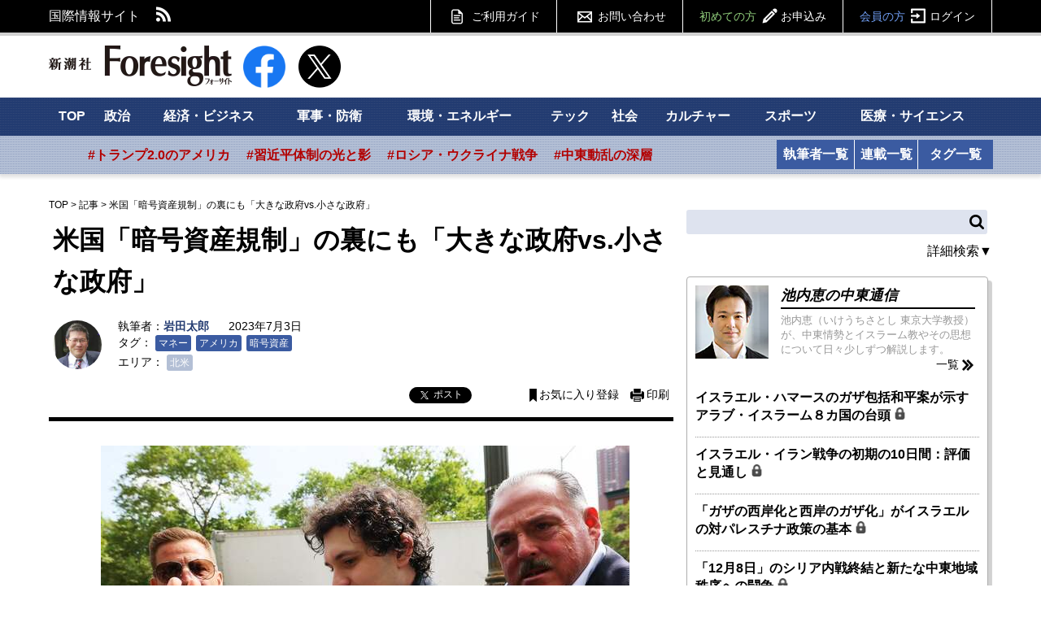

--- FILE ---
content_type: text/html; charset=utf-8
request_url: https://www.fsight.jp/articles/-/49879
body_size: 25171
content:
<!DOCTYPE html>
<html>
<head>

<meta charset="UTF-8">
<meta content="width=1160" name="viewport" />

<link rel="preconnect" href="//fsight.ismcdn.jp" crossorigin="">
<link rel="preconnect" href="//code.jquery.com" crossorigin>
<link rel="preconnect" href="//tpc.googlesyndication.com" crossorigin>
<link rel="preconnect" href="//pagead2.googlesyndication.com" crossorigin>
<link rel="preconnect" href="//www.googletagmanager.com" crossorigin>
<link rel="dns-prefetch" href="//yads.c.yimg.jp">
<link rel="dns-prefetch" href="//connect.facebook.net">
<link rel="dns-prefetch" href="//static.ads-twitter.com">
<link rel="dns-prefetch" href="//www.google-analytics.com">

<title>米国「暗号資産規制」の裏にも「大きな政府vs.小さな政府」：岩田太郎 | 記事 | 新潮社　Foresight(フォーサイト) | 会員制国際情報サイト</title>
<meta name="description" content="米証券取引委員会（SEC）が暗号資産取引所大手のバイナンスとコインベースを立て続けに提訴した。昨年のFTX破綻で一気に焦点となったように見える暗号資産規制だが、実はSECと米商品先物取引委員会（CFTC）の間で長年にわたり縄張り争いが続いている。背後に潜む民主党と共和党のイデオロギー闘争が事態の複雑化に拍車をかける。そしてそのせめぎ合いの本丸は、中央銀行デジタル通貨（CBDC）になるだろう。" />
<meta name="keyword" content="マネー,アメリカ,暗号資産" />
<meta property="fb:app_id" content="117482521705128" />
<meta property="og:locale" content="ja_JP" />
<meta property="og:site_name" content="新潮社　Foresight(フォーサイト)" />
<meta property="og:title" content="米国「暗号資産規制」の裏にも「大きな政府vs.小さな政府」：岩田太郎 | 記事 | 新潮社　Foresight(フォーサイト) | 会員制国際情報サイト" />
<meta property="og:image" content="https://fsight.ismcdn.jp/mwimgs/8/9/1200w/img_893ef7baa5bbfe5ae0d09b02719419c91034341.jpg" />
<meta property="og:type" content="article" />
<meta property="og:url" content="https://www.fsight.jp/articles/-/49879" />
<meta property="og:description" content="米証券取引委員会（SEC）が暗号資産取引所大手のバイナンスとコインベースを立て続けに提訴した。昨年のFTX破綻で一気に焦点となったように見える暗号資産規制だが、実はSECと米商品先物取引委員会（CFTC）の間で長年にわたり縄張り争いが続いている。背後に潜む民主党と共和党のイデオロギー闘争が事態の複雑化に拍車をかける。そしてそのせめぎ合いの本丸は、中央銀行デジタル通貨（CBDC）になるだろう。" />

<meta name="twitter:card" content="summary_large_image">
<meta name="twitter:site" content="@Fsight">

<!--ou:common metatags-->
<link rel="canonical" href="https://www.fsight.jp/articles/-/49879">
<link rel="shortcut icon" sizes="16x16 32x32 152x152" href="/common/images/favicon.ico">



<link rel="stylesheet" href="https://fsight.ismcdn.jp/resources/css/v1/article.css?rd=202503211151" type="text/css" media="all">
<link rel="stylesheet" href="https://fsight.ismcdn.jp/resources/css/v1/slick.css?rd=202503211151" type="text/css">
<link rel="stylesheet" href="https://fsight.ismcdn.jp/resources/css/v1/slick-theme.css?rd=202503211151" type="text/css">
<link rel="stylesheet" href="https://code.jquery.com/ui/1.13.0/themes/smoothness/jquery-ui.css">


<link rel="stylesheet" href="//fonts.googleapis.com/css?family=Anton" type="text/css">
<link rel="stylesheet" href="//fonts.googleapis.com/css?family=Montserrat:400,700" type="text/css">
<link rel="stylesheet" href="https://fsight.ismcdn.jp/common/css/v1/jquery.confirm.css?rd=202503211151" type="text/css">
  <link rel="preload" as="image" href="https://fsight.ismcdn.jp/mwimgs/8/9/650mw/img_893ef7baa5bbfe5ae0d09b02719419c91034341.jpg" imagesrcset="https://fsight.ismcdn.jp/mwimgs/8/9/650mw/img_893ef7baa5bbfe5ae0d09b02719419c91034341.jpg 1x,https://fsight.ismcdn.jp/mwimgs/8/9/1300mw/img_893ef7baa5bbfe5ae0d09b02719419c91034341.jpg 2x" imagesizes="650px">


<script src="https://code.jquery.com/jquery-3.7.1.min.js" integrity="sha256-/JqT3SQfawRcv/BIHPThkBvs0OEvtFFmqPF/lYI/Cxo=" crossorigin="anonymous"></script>
<script src="https://code.jquery.com/ui/1.13.0/jquery-ui.min.js" integrity="sha256-hlKLmzaRlE8SCJC1Kw8zoUbU8BxA+8kR3gseuKfMjxA=" crossorigin="anonymous"></script>
<script defer type="text/javascript" src="https://fsight.ismcdn.jp/common/js/v1/lib/jquery.confirm.js?rd=202503211151"></script>
<script defer type="text/javascript" src="https://fsight.ismcdn.jp/common/js/v1/lib/jquery.collapse.js?rd=202503211151"></script>
<script defer type="text/javascript" src="https://fsight.ismcdn.jp/common/js/v1/lib/jquery.jtruncsubstr-1.0rc.js?rd=202503211151"></script>
<script defer type="text/javascript" src="https://fsight.ismcdn.jp/common/js/v1/lib/jquery.customSelect.min.js?rd=202503211151"></script>
<script defer type="text/javascript" src="https://fsight.ismcdn.jp/common/js/v1/lib/jquery.hoverIntent.minified.js?rd=202503211151"></script>
<script defer src="https://fsight.ismcdn.jp/common/js/v1/lib/lozad.min.js"></script>
<script defer type="text/javascript" src="https://fsight.ismcdn.jp/common/js/v1/lib/ofi.min.js?rd=202503211151"></script>
<script defer type="text/javascript" src="https://fsight.ismcdn.jp/common/js/v1/lib/slick.min.js?rd=201712251645"></script>
<script defer type="text/javascript" src="https://fsight.ismcdn.jp/resources/js/v1/tools.js?rd=202503211151"></script>
  <script>
    dataLayer = [{
      'userStatus'     : '非会員',
      'category'        : '経済・ビジネス,政治',
      'area'     : '北米',
      'tag'        : 'マネー,アメリカ,暗号資産',
      'series' : '',
      'author'      : '岩田太郎',
      'freeArticle'   : '会員限定',
      'pubDate'     : '2023/07/03',
      'pubTime'       : '06:00'
    }];
  </script>
<!-- Google Tag Manager -->
<script>
(function(w,d,s,l,i){w[l]=w[l]||[];w[l].push({'gtm.start':
new Date().getTime(),event:'gtm.js'});
var f=d.getElementsByTagName(s)[0],j=d.createElement(s),dl=l!='dataLayer'?'&l='+l:'';j.async=true;j.src='https://www.googletagmanager.com/gtm.js?id='+i+dl;f.parentNode.insertBefore(j,f);})(window,document,'script','dataLayer','GTM-TXJV8L7');
</script>
<!-- End Google Tag Manager -->

<script async src="//pagead2.googlesyndication.com/pagead/js/adsbygoogle.js"></script>
<script>
  (adsbygoogle = window.adsbygoogle || []).push({
    google_ad_client: "ca-pub-7392280778566161",
    enable_page_level_ads: true
  });
</script>

<!-- Facebook Pixel Code -->
<script>
  !function(f,b,e,v,n,t,s)
  {if(f.fbq)return;n=f.fbq=function(){n.callMethod?
  n.callMethod.apply(n,arguments):n.queue.push(arguments)};
  if(!f._fbq)f._fbq=n;n.push=n;n.loaded=!0;n.version='2.0';
  n.queue=[];t=b.createElement(e);t.async=!0;
  t.src=v;s=b.getElementsByTagName(e)[0];
  s.parentNode.insertBefore(t,s)}(window, document,'script',
  'https://connect.facebook.net/en_US/fbevents.js');
  fbq('init', '588443641496224');
  fbq('track', 'PageView');
</script>
<noscript><img height="1" width="1" style="display:none"
  src="https://www.facebook.com/tr?id=588443641496224&ev=PageView&noscript=1"
/></noscript>
<!-- End Facebook Pixel Code -->
  <script type="application/ld+json">
[{"@context":"http://schema.org",
"@type":"WebSite",
"name":"Foresight(フォーサイト)",
"alternateName":"いま世界で起こっていることを、研究者やジャーナリストなどの専門家がわかりやすく解説 | Foresight(フォーサイト)",
"url":"https://www.fsight.jp"
,"potentialAction":{"@type":"SearchAction",
"target":"https://www.fsight.jp/list/search?fulltext={search_term}",
"query-input":"required name=search_term"}
}
  ,{"@context":"http://schema.org",
   "@type":"BreadcrumbList",
   "itemListElement":[{"@type":"ListItem","position":1,"item":{"@id":"https://www.fsight.jp","name":"TOP"}},
      {"@type":"ListItem","position":2,"item":{"@id":"https://www.fsight.jp/category/foresight_articles","name":"記事"}},
      {"@type":"ListItem","position":3,"item":{"@id":"https://www.fsight.jp/articles/-/49879","name":"米国「暗号資産規制」の裏にも「大きな政府vs.小さな政府」"}
}]
}

  ,{"@context":"http://schema.org",
    "@type":"NewsArticle",
    "mainEntityOfPage":{
      "@type":"WebPage",
      "@id":"https://www.fsight.jp/articles/-/49879"
    },
    "headline":"米国「暗号資産規制」の裏にも「大きな政府vs.小さな政府」",
    "image":{
      "@type":"ImageObject",
      "url":"https://fsight.ismcdn.jp/mwimgs/8/9/650/img_893ef7baa5bbfe5ae0d09b02719419c91034341.jpg",
      "width":"650",
      "height":"433"
    },
    "datePublished":"2023-07-03T06:00:00+0900",
    "dateModified":"2023-07-15T23:02:48+0900",
    "author":{
      "@type":"Person",
      "name":"岩田太郎",
      "url":"/search/author/%25%E5%B2%A9%E7%94%B0%E5%A4%AA%E9%83%8E%25"
    },
    "description":"米証券取引委員会（SEC）が暗号資産取引所大手のバイナンスとコインベースを立て続けに提訴した。昨年のFTX破綻で一気に焦点となったように見える暗号資産規制だが、実はSECと米商品先物取引委員会（CFTC）の間で長年にわたり縄張り争いが続いている。背後に潜む民主党と共和党のイデオロギー闘争が事態の複雑化に拍車をかける。そしてそのせめぎ合いの本丸は、中央銀行デジタル通貨（CBDC）になるだろう。",
    "publisher":{
      "@type":"Organization",
      "name":"Foresight(フォーサイト)",
      "logo":{
        "@type":"ImageObject",
        "url":"https://fsight.ismcdn.jp/common/images/v1/common/site_logo.png"
      }
    }
    ,"isAccessibleForFree": "False",
    "hasPart":{
      "@type": "WebPageElement",
      "isAccessibleForFree": "False",
      "cssSelector" : ".paywall"
    }
  }
]
</script>


</head>

<body>
  <!-- Google Tag Manager (noscript) -->
<noscript><iframe
src="https://www.googletagmanager.com/ns.html?id=GTM-TXJV8L7"
height="0" width="0"
style="display:none;visibility:hidden"></iframe></noscript>
<!-- End Google Tag Manager (noscript) -->
    <script type="text/javascript">
    (function() {
        var pa = document.createElement('script'); pa.type = 'text/javascript'; pa.charset = "utf-8"; pa.async = true;
        pa.src = window.location.protocol + "//api.popin.cc/searchbox/fsight.js";
        var s = document.getElementsByTagName('script')[0]; s.parentNode.insertBefore(pa, s);
    })();
  </script>

  <div id="wrapper">
    <div id="fb-root"></div>
<script async crossorigin="anonymous" src="https://connect.facebook.net/ja_JP/sdk.js#xfbml=1&version=v12.0" nonce="3I9pSaCr"></script>


<script type="text/javascript" src="https://b.st-hatena.com/js/bookmark_button.js" charset="utf-8" async="async"></script>

<div id="gnavi">
  <div class="inner-section">
  <div class="left">
    <p class="left">国際情報サイト</p>
    <ul class="sns left">
      <li class="rss"><a href="/list/feed/rss" class="img">RSS</a></li>
    </ul>
  </div>
  
  <div class="gmenu right">
    <span class="guide"><a href="/list/info/guide" class="img">ご利用ガイド</a></span>
    <span class="inquiry"><a href="https://www.fsight.jp/ec/index.php?dispatch=pages.view&page_id=7" class="img">お問い合わせ</a></span>
    
            <span class="regist"><a href="/list/info/regist?f=header-49879">初めての方<span class="img">お申込み</span></a></span>
            <span class="login"><a href="/auth/login/https://www.fsight.jp/articles/-/49879">会員の方<span class="img">ログイン</span></a></span>
  </div>
  </div>
</div><!-- gnavi -->


<header class="inner-section">
  <div class="logo left"><a href="/" class="img">新潮社 Foresight フォーサイト</a></div>
  <div class="sns left">
    <a href="https://www.facebook.com/fsight.jp" target="_blank" rel="noopener">
      <img src="[data-uri]" data-src="/common/images/v1/common/facebook.png" width="52" height="52"class=" main-image protect lazy" alt="">
    </a>
  </div>
  <div class="sns left">
    <a href="https://x.com/Fsight" target="_blank" rel="noopener">
      <img src="[data-uri]" data-src="/common/images/v1/common/icon_x.png" width="52" height="52"class=" main-image protect lazy" alt="">
    </a>
  </div>

<div class="message-area left" id="message">&nbsp;</div>

  
  
</header><!-- /header -->

<div id="sitenavi">
  <nav id="main-navi">
  <div class="inner-section-navi">
    <ul class="category left">
      <li><a href="/">TOP</a></li>
      <li><a href="/subcategory/政治">政治</a></li>
      <li><a href="/subcategory/経済・ビジネス">経済・ビジネス</a></li>
      <li><a href="/subcategory/軍事・防衛">軍事・防衛</a></li>
      <li><a href="/subcategory/環境・エネルギー">環境・エネルギー</a></li>
      <li><a href="/subcategory/テック/">テック</a></li>
      <li><a href="/subcategory/社会">社会</a></li>
      <li><a href="/subcategory/カルチャー">カルチャー</a></li>
      <li><a href="/subcategory/スポーツ">スポーツ</a></li>
      <li><a href="/subcategory/医療・サイエンス">医療・サイエンス</a>
      </li>
    </ul>
  </div>
  </nav><!-- /main-navi -->
  
  <nav id="sub-navi">
  <div class="inner-section-navi">
    <ul class="area left js-sub-navi-list">
            <li><a href="https://www.fsight.jp/list/search?fulltext=&_catecode%5B%5D=info&_catecode%5B%5D=update&fulltext_detail=%E3%83%88%E3%83%A9%E3%83%B3%E3%83%97%E6%94%BF%E6%A8%A9&author_detail=&tag_detail=&area_detail=%E5%8C%97%E7%B1%B3&category_detail=&startdate_detail=&enddate_detail=&hash=トランプ2.0のアメリカ" class="--red">#トランプ2.0のアメリカ</a></li>
            <li><a href="https://www.fsight.jp/list/search?fulltext=&_catecode%5B%5D=info&_catecode%5B%5D=update&fulltext_detail=%E7%BF%92%E8%BF%91%E5%B9%B3&author_detail=&tag_detail=&area_detail=%E3%82%A2%E3%82%B8%E3%82%A2&category_detail=%E6%94%BF%E6%B2%BB&startdate_detail=&enddate_detail=&hash=習近平体制の光と影" class="--red">#習近平体制の光と影</a></li>
            <li><a href="https://www.fsight.jp/list/search?fulltext_detail=%E6%88%A6%E4%BA%89+OR+%E4%BE%B5%E6%94%BB&author_detail=&tag_detail=%E3%82%A6%E3%82%AF%E3%83%A9%E3%82%A4%E3%83%8A&area_detail=&category_detail=&startdate_detail=&enddate_detail=&hash=ロシア・ウクライナ戦争" class="--red">#ロシア・ウクライナ戦争</a></li>
            <li><a href="https://www.fsight.jp/list/search?fulltext=10%E6%9C%887%E6%97%A5&_catecode%5B%5D=info&_catecode%5B%5D=update&hash=中東動乱の深層" class="--red">#中東動乱の深層</a></li>
    </ul>
    <ul class="list left column">
      <li><a href="/list/author">執筆者一覧</a></li>
      <li><a href="/list/column">連載一覧</a></li>
    </ul>
    <ul class="list left tags">
      <li><a href="/list/taglist">タグ一覧</a></li>
    </ul>
    
  </div>
  </nav><!-- /sub-navi -->

</div><!-- /sitenavi -->
    
    <div id="main-contents" class="inner-section">
      <div id="main-column" class="left">
        <div id="breadcrumb">
        <span><a href="/">TOP</a></span><span>&nbsp;&gt;&nbsp;</span><span><a href="/category/foresight_articles">記事</a></span><span>&nbsp;&gt;&nbsp;</span><span>米国「暗号資産規制」の裏にも「大きな政府vs.小さな政府」</span>
</div>

          <div id="article-body">

            

            <div id="signage" class="clearfix">

  <h1>米国「暗号資産規制」の裏にも「大きな政府vs.小さな政府」</h1>

  <div class="article-detail">
            <div class="author-photo">
              <img src="[data-uri]" data-src="https://fsight.ismcdn.jphttps://fsight.ismcdn.jp/mwimgs/a/b/80mw/img_abc5d59d43c04121fe595122c99ac4e834434.jpg" data-srcset="https://fsight.ismcdn.jp/mwimgs/a/b/80mw/img_abc5d59d43c04121fe595122c99ac4e834434.jpg 1x,https://fsight.ismcdn.jp/mwimgs/a/b/160mw/img_abc5d59d43c04121fe595122c99ac4e834434.jpg 2x" width="80" height="80" class=" main-image protect lazy" alt="">
            </div>
          <div class="text">
            <span class="author">執筆者：<a href="/search/author/%25%E5%B2%A9%E7%94%B0%E5%A4%AA%E9%83%8E%25">岩田太郎</a></span>
              <span class="date">2023年7月3日</span>
                <div class="tag">
    <span>タグ：</span>
        <span><a href="/list/tag/マネー">マネー</a></span>
        <span><a href="/list/tag/アメリカ">アメリカ</a></span>
        <span><a href="/list/tag/暗号資産">暗号資産</a></span>
  </div>

<div class="area">
  <span>エリア：</span>
        <span><a href="/subcategory/北米">北米</a></span>
</div>

          </div>
  </div>
  
  <div class="right"><div class="article-tools">
    <ul class="clearfix">
        <li class="fb">
        <div class="fb-share-button" data-href="https://www.fsight.jp/articles/-/49879" data-layout="button_count" data-size="small"><a target="_blank" href="https://www.facebook.com/sharer/sharer.php?u=https://www.fsight.jp/articles/-/49879&amp;src=sdkpreparse" class="fb-xfbml-parse-ignore">シェア</a></div>
        </li>
        <li class="tw"><a href="https://x.com/intent/tweet?url=https://www.fsight.jp/articles/-/49879&text=米国「暗号資産規制」の裏にも「大きな政府vs.小さな政府」：岩田太郎" target="_blank" rel="noopener" class="lazy" data-background-image="https://fsight.ismcdn.jp/common/images/v1/common/icon_x_white.svg">ポスト</a></li>
        <li class="hatena"><a href="https://www.fsight.jp/articles/-/49879" class="hatena-bookmark-button" data-hatena-bookmark-layout="simple-balloon" data-hatena-bookmark-lang="ja" title="このエントリーをはてなブックマークに追加"><img src="https://b.st-hatena.com/images/entry-button/button-only@2x.png" alt="このエントリーをはてなブックマークに追加" width="20" height="20" style="border: none;" /></a></li>
        <li class="bookmark"><a href="/auth/login/https://www.fsight.jp/articles/-/49879" class="img">お気に入り登録</a></li>
        <li class="print"><a href="/articles/print/49879" class="img" target="_blank">印刷</a></li>
    </ul>
</div>
</div>
</div>

            <article>
                  <div class="image-area figure-center" style="width:650px;">
<img alt="" class="protect" src="/mwimgs/8/9/1300mw/img_893ef7baa5bbfe5ae0d09b02719419c91034341.jpg" srcset="https://fsight.ismcdn.jp/mwimgs/8/9/650mw/img_893ef7baa5bbfe5ae0d09b02719419c91034341.jpg 1x,https://fsight.ismcdn.jp/mwimgs/8/9/1300mw/img_893ef7baa5bbfe5ae0d09b02719419c91034341.jpg 2x" width="650" height="433">
<div class="caption">米議会の保守とリベラルのスタンスは「暗号資産は禁止すべきではない」という点で一致している。しかし、一致しているのはその点だけだ［2023年6月15日、ニューヨークのマンハッタン連邦裁判所に出廷するFTX創設者のバンクマンフリード氏］（C）AFP＝時事/GETTY IMAGES NORTH AMERICA</div>
</div>
<span class="summary-in__article">米証券取引委員会（SEC）が暗号資産取引所大手のバイナンスとコインベースを立て続けに提訴した。昨年のFTX破綻で一気に焦点となったように見える暗号資産規制だが、実はSECと米商品先物取引委員会（CFTC）の間で長年にわたり縄張り争いが続いている。背後に潜む民主党と共和党のイデオロギー闘争が事態の複雑化に拍車をかける。そしてそのせめぎ合いの本丸は、中央銀行デジタル通貨（CBDC）になるだろう。</span>

<p>　米暗号資産業界の危機が続いている。2022年には価値の暴落を皮切りに、暗号資産取引所FTXが百数十億ドル顧客資金を分別管理せずに流用の末、11月に経営が破綻。6月末現在で説明できない87億ドル（約12兆5545億円）の不足が生じていることが<a href="https://www.coindesk.com/policy/2023/06/26/ftx-bankruptcy-team-says-the-exchange-owed-customers-87b/" target="_blank">明らか</a>になった。FTXを率いていた時代の寵児である<a href="https://www.fsight.jp/articles/-/49482" target="_blank">サム・バンクマンフリード</a>氏は、詐欺・資金洗浄などの罪で起訴された。</p>

<p>　これらの余波で、他の暗号資産業者が米地域銀行の<a href="https://www.fsight.jp/articles/-/49668" target="_blank">シグネチャー・バンク</a>とシルバーゲート銀行に預けていた巨額の預金の多くが引き出され、両行は2023年3月に<a href="https://time.com/6263742/signature-bank-crypto/" target="_blank">清算された</a>。銀行破綻の<a href="https://www.coindesk.com/policy/2023/03/29/top-us-treasury-official-says-crypto-had-no-direct-role-in-bank-failures/" target="_blank">直接的な原因</a>ではなかったものの、暗号資産が米国の金融システムや実体経済に及ぼすトリガー的な影響力が、潜在的に重大であることが示されたと言える。</p>

<p>　こうして「アブない私鋳銭」のイメージがついてしまった暗号資産だが、2023年6月には米証券取引委員会（SEC）が世界最大規模の暗号資産取引所の<a href="https://www.fsight.jp/articles/-/49310" target="_blank">バイナンス</a>とコインベースを相次いで提訴。これに先立つ3月には、米商品先物取引委員会（CFTC）がバイナンスを提訴している。</p>

<p>　本稿では、①潜在的に巨大な市場である暗号資産の新たな規制利権をめぐる官庁間の縄張り争い、②規制の強弱をめぐる民主党と共和党の見解の相違、③暗号資産と潜在的な競合関係にある中央銀行デジタル通貨（CBDC）の発行準備で対立する両党のイデオロギー闘争から、米当局の動きの政治的な背景を読み解く。</p>

<h4>「証券」なのか、あるいは「デリバティブ商品」か</h4>

<p>　まず、バイデン政権をはじめ、民主党・共和党も暗号資産の規制が必要であるとの認識で一致している。</p>

<p>　ジョー・バイデン大統領が2022年3月に署名したデジタル資産研究・開発促進に関する大統領令を受けて、米財務省が2022年9月に発表した<a href="https://home.treasury.gov/system/files/136/CryptoAsset_EO5.pdf" target="_blank">報告書</a>では、暗号資産の価値が不安定であることや詐欺の横行を指摘し、当局の監視と規制の強化および消費者教育が<a href="https://www.cnn.com/2022/09/16/business/crypto-regulation-biden/index.html" target="_blank">勧告</a>された。</p>

<p>　また、米議会で進行中の議論においても、暗号資産を金融商品として規制することに両党が<a href="https://cryptonews.com/news/us-house-lawmakers-both-sides-seemingly-agree-need-for-crypto-legislation.htm" target="_blank">賛意</a>を示している。暗号資産を追い詰めるよりは、規制の網をかけた上で安心して取引できるようにする流れだ。</p>

<p>　だが、合意があるのはそこまでである。暗号資産はそのデジタル性や非中央集権性のゆえに、従来の取引にかけられた規制の枠組みにはまらず、どの役所が主管庁となるべきか、縄張り争いがあるからだ。しかも、連邦政府の内部抗争が政争の具にされている。</p>

<p>　金融商品の規制に詳しい弁護士のゲリー・デウォール氏は、「不幸なことに、米国における暗号資産の規制はCFTCやSECをはじめ、財務省の金融犯罪捜査網（FinCEN）や各州当局など多岐にわたっており、その複雑さ（による規制の非効率）がFTXなどの破綻につながった」と<a href="https://news.bloomberglaw.com/us-law-week/this-is-how-the-sec-and-cftc-should-regulate-the-crypto-markets" target="_blank">指摘</a>する。特に、CFTCとSECの争いは10年ほど前から続いており、決着がついていない。</p>

<p>　具体的には、SECがバイナンスとコインベースに対する提訴で「暗号資産が証券の特徴を持つにもかかわらず、それを証券商品として登録しなかった」と<a href="https://techcrunch.com/2023/06/08/sec-situationship-binance-coinbase/" target="_blank">主張</a>したように、暗号資産を「証券」と見るか、CFTCがバイナンスに対する提訴で「商品デリバティブ取引を提供・実行しているのに、規制遵守をしていなかった」と<a href="https://www.vox.com/business-and-finance/2023/3/29/23662146/binance-crypto-exchange-government" target="_blank">論じた</a>ように、暗号資産を先物デリバティブ商品と見るかの<a href="https://www.klgates.com/CFTC-and-SEC-Perspectives-on-Cryptocurrency-and-Digital-Assets-Volume-I-A-Jurisdictional-Overview-5-6-2022" target="_blank">神学論争</a>になっている。</p>

<p>　暗号資産取引所は一種の共同事業で、顧客が期待する将来の収益に対する出資を受けるのだから、証券のような投資契約があるとみなすことは可能だし、暗号資産をコモディティのような先物とみなすこともまた可能だ。</p>

<p>　一方で、暗号資産は決済当日に現金を受け渡す「現物」の側面も持つため、CFTCの管轄外との主張は正しいように思える。また、単なる個人間の暗号資産取引を「共同事業」とみなすことには無理があり、SECに監督権限がある投資契約に当たらないとの説も、うなずける。</p>

<p>　結局、暗号資産は従来の枠組みではうまく説明も規制もできない。加えて、主管庁に関する司法の判例も確定していない。そのため、立法による明文化が求められている。</p>

<h4>党派性を帯びるCFTCとSECの縄張り争い</h4>

<p>　ところが、米議会における規制権限の明確化を複雑にするのが、CFTCとSECの縄張り争いに介入する民主党と共和党の思惑だ。民主党がSECを主管庁とする厳格な規制を目指すのに対し、共和党はCFTCによるどちらかと言えば放任的なアプローチを好む。</p>

<p>　たとえば、共和党のパトリック・マクヘンリー下院議員（ノースカロライナ州選出、金融サービス委員会の委員長）とグレン・トンプソン下院議員（ペンシルベニア州選出）が6月に提出した暗号資産規制<a href="https://docs.house.gov/meetings/AG/AG00/20230606/116051/HHRG-118-AG00-20230606-SD002.pdf" target="_blank">法案</a>では、暗号資産を主に非中央集権型（分散型）のコモディティとみなしてCFTCに登録を義務付け、CFTCがすでに持つ法執行の権限で、先物だけではなく現物も<a href="https://www.cnbc.com/2023/06/02/crypto-bill-from-republicans-to-define-roles-of-sec-cftc.html" target="_blank">規制</a>を行わせる。</p>

<p>　従来CFTCは法執行のみを実施し、業者の登録を実施する権限はなかったため、これはCFTCにとって大きな権力の拡大となる。翻って同法案は、中央銀行が発行する通貨と価値が連動するステーブルコインなど、中央集権型のデジタル資産を証券としてSECに<a href="https://coinpost.jp/?p=465001" target="_blank">登録・規制</a>させる。</p>

<p>　だが、暗号資産の大部分は分散型ネットワークにおける商品としてCFTCの管轄下に置かれることから、SECにとっては発展を続けるデジタル分野における「降格」に近い扱いだ。共和党提出の法案は全体的に、投資家保護よりも金融イノベーションや取引の効率化と拡大が主眼のため、暗号資産業界はこの法案を<a href="https://blockworks.co/news/house-republicans-referee-cftc-sec" target="_blank">歓迎</a>している。</p>

<p>　さらに共和党は別の<a href="https://cointelegraph.com/news/breaking-us-lawmakers-file-sec-stabilization-act-to-fire-gary-gensler" target="_blank">法案</a>で、規制に熱心なゲリー・ゲンスラー委員長率いるSECの委員長職を廃止して組織自体を弱めることを狙ってさえいる。一連の法案はそのままの形で成立するとは見られていないものの、民主党は強い<a href="https://blockworks.co/news/strong-advocacy-for-cftc" target="_blank">反対</a>を表明し、<a href="https://www.thecoinrepublic.com/2023/06/15/committee-shows-support-for-cftc-involvement-rep-warren-amazed/" target="_blank">既存</a>の金融商品規制の枠組みを利用して、SECに暗号資産を規制させるべきだとしている。</p>

<p>　SECは共和党議員たちが法案を提出した直後に、証券法による登録を怠ったとしてバイナンスとコインベースを提訴しており、業界の一部は「投資家保護のための提訴ではなく、業界監督の主管庁としての地位を確保するための動き」と<a href="https://coingape.com/us-house-to-bring-digital-asset-clarity-bill-for-sec-or-cftc-jurisdiction-in-weeks/" target="_blank">解釈</a>している。</p>

<p>　このように、米議会の保守派とリベラル派は暗号資産の全面禁止が最善の方法ではないという点では一致するものの、規制撤廃を志向する共和党と規制強化を目指す民主党の呉越同舟に過ぎず、両党の志向する方向性には大きな相違がある。</p>

<p>　こうした意見の隔たりに加え、米政界は2024年の大統領選挙に向けて選挙モードに突入しつつあり、優先順位がさほど高くない暗号資産規制法案は後回しにされる可能性がある。そもそも暗号資産は、米世帯が保有する資産の0.3%を占めるに過ぎない（米金融大手のゴールドマン・サックスの<a href="https://www.cnbc.com/2022/06/18/why-the-2-trillion-crypto-market-crash-wont-kill-the-economy.html" target="_blank">推計</a>）。</p>

<h4>本丸はCBDCをめぐる争い</h4>

<p>　こうした暗号資産の規制方針をめぐる民主党と共和党のせめぎ合いは、金融商品に対する考え方の違いにとどまらず、世界の基軸通貨である米ドルをCBDCとしてデジタル化させるか否かという、より重要なイデオロギー闘争の前哨戦と位置付けられる。……</p>

                <div id="article-login-v2" class="paywall">
      <div class="login-info"><span class="rock"><img src="[data-uri]" data-src="/common/images/v1/common/key_black.png" width="16" height="16"class=" main-image protect lazy" alt=""></span>この続きは会員登録をすると読むことができます。</div>
      <div class="nonmember-v2">
        <div class="login-form">
          <p>「フォーサイト」は、月額800円のコンテンツ配信サイトです。簡単なお手続きで、サイト内のすべての記事を読むことができます。</p>
          <div class="memberlogin">フォーサイト会員の方は<a href="/auth/login/https://www.fsight.jp/articles/-/49879">ここからログイン</a></div>
          <div class="regist"><a href="/list/info/regist?f=articlebottom-login-49879">フォーサイトのお申し込みはこちら<br /><span>会員登録　月額800円（税込）</span></a></div>
        </div>
      </div>
</div><!-- /article-login -->


      <div class="article-nonmember-yahoocharge"><a href="https://headlines.yahoo.co.jp/article?a=20230704-00049879-fsights-n_ame">この記事だけをYahoo!ニュースで読む＞＞</a></div>


                
            </article>
            </div><!-- /article-body -->
            
            
            <div id="article-end">
                   <div class="subcate">
      <span>カテゴリ：</span>
        <span><a href="/subcategory/経済・ビジネス" ="ga('send', 'event', '経済・ビジネス', '', '49879')">経済・ビジネス</a></span>
        <span><a href="/subcategory/政治" ="ga('send', 'event', '政治', '', '49879')">政治</a></span>
    </div>

               
              
                <div class="article-end-sns">
      <div class="sns-info-sub">フォーサイト最新記事のお知らせを受け取れます。</div>
    <div class="sns-button">
      <ul>
        <li class="fb">
          <div class="fb-like" data-href="https://www.facebook.com/fsight.jp/" data-layout="button_count" data-action="like" data-show-faces="true" data-share="false" data-size="large"></div>
        </li>
        <li class="tw">
          <a href="https://x.com/intent/follow?original_referer=https%3A%2F%2Fwww.fsight.jp%2F&ref_src=twsrc%5Etfw%7Ctwcamp%5Ebuttonembed%7Ctwterm%5Efollow%7Ctwgr%5EFsight&region=follow_link&screen_name=Fsight" class="lazy" data-background-image="https://fsight.ismcdn.jp/common/images/v1/common/icon_x_white.svg">@Fsightさんをフォロー</a>
        </li>
      </ul>
    </div>
  </div>


            
                
                  <div id="article-author-info" class="section">
      <div class="main-heading" id="author1">執筆者プロフィール</div>
      <div class="author-data">
          <div class="photo">
            <img src="[data-uri]" data-src="https://fsight.ismcdn.jphttps://fsight.ismcdn.jp/mwimgs/a/b/80mw/img_abc5d59d43c04121fe595122c99ac4e834434.jpg" data-srcset="https://fsight.ismcdn.jp/mwimgs/a/b/80mw/img_abc5d59d43c04121fe595122c99ac4e834434.jpg 1x,https://fsight.ismcdn.jp/mwimgs/a/b/160mw/img_abc5d59d43c04121fe595122c99ac4e834434.jpg 2x" width="80" height="80" class=" main-image protect lazy" alt="">
          </div>
          <div class="text">
            <span class="name"><a href="/search/author/%25%E5%B2%A9%E7%94%B0%E5%A4%AA%E9%83%8E%25">岩田太郎（いわたたろう）</a></span>
                  <span class="profile">在米ジャーナリスト   米NBCニュースの東京総局、読売新聞の英字新聞部、日経国際ニュースセンターなどで金融・経済報道の基礎を学ぶ。現在、米国の経済を広く深く分析した記事を『週刊エコノミスト』『ダイヤモンド・チェーンストア』などの紙媒体に発表する一方、『ビジネス+IT』『ドットワールド』や『Japan In-Depth』などウェブメディアにも寄稿する。海外大物の長時間インタビューも手掛けており、IT最先端トレンド・金融・マクロ経済・企業分析などの記事執筆が得意分野。「時代の流れを一歩先取りする分析」を心掛ける。noteでも記事を執筆中。<a href="https://note.com/otosanusagi" target="_blank">https://note.com/otosanusagi</a></span>
          </div>
      </div>
      
    </div>
          <div id="author-articles" class="section">
            <div class="main-heading">
                <a href="/search/author/%E5%B2%A9%E7%94%B0%E5%A4%AA%E9%83%8E">執筆者「岩田太郎」の最新記事</a><span class="more"><a href="/search/author/%25%E5%B2%A9%E7%94%B0%E5%A4%AA%E9%83%8E%25" class="img lazy" data-background-image="https://fsight.ismcdn.jp/common/images/v1/common/common.png">記事一覧</a></span>
            </div>
            <div class="list-articles noimage">
              <ul class="basic">
                        <li>
                          <a href="/articles/-/50747">ビジネスへの影響は？　米最高裁「シェブロン法理」否定のインパクト
                              <span class="rock">
                                <img src="[data-uri]" data-src="/common/images/v1/common/key_black.png" width="15" height="15"class=" main-image protect lazy" alt="">
                              </span>
                          </a>
                        </li>
                        <li>
                          <a href="/articles/-/50541">資金面では大苦戦、そのトランプにテコ入れする富豪のマネー
                              <span class="rock">
                                <img src="[data-uri]" data-src="/common/images/v1/common/key_black.png" width="15" height="15"class=" main-image protect lazy" alt="">
                              </span>
                          </a>
                        </li>
                        <li>
                          <a href="/articles/-/50469">AI時代の新たな神、エヌビディアのレジリエンスを将来視点で検証
                              <span class="rock">
                                <img src="[data-uri]" data-src="/common/images/v1/common/key_black.png" width="15" height="15"class=" main-image protect lazy" alt="">
                              </span>
                          </a>
                        </li>
              </ul>
            </div>
          </div>

              
                    <div class="uz-fsight-jp_pc uz-ny"></div>
      <link rel="stylesheet" href="//speee-ad.akamaized.net/tag/fsight-jp_pc/css/outer-style.css">
      <script async type="text/javascript" src="//speee-ad.akamaized.net/tag/fsight-jp_pc/js/outer-frame.min.js" charset="utf-8"></script>
    
    <div id="_popIn_recommend"></div>

              
                <div id="free-articles" class="section">
  <div class="related-articles">
    <div class="main-heading">
          <a href='/subcategory/無料'>無料公開中の記事</a>
          <span class="more"><a href="/subcategory/無料" class="img">記事一覧</a></span>
    </div>
    <div class="list-articles thumb">
      <ul class="basic slider">
              
                  <li class="wd228 left">
                    <a href="/articles/-/51830" onmousedown="ga('send', 'event', '無料', 'relclick', 'nonmember51830-49879')">
                      <span class="icon">
                        <img src="[data-uri]" data-src="https://fsight.ismcdn.jp/mwimgs/d/d/228mw/img_dda6ac23b6019cd7ef53782293ed800353225.jpg" data-srcset="https://fsight.ismcdn.jp/mwimgs/d/d/228mw/img_dda6ac23b6019cd7ef53782293ed800353225.jpg 1x,https://fsight.ismcdn.jp/mwimgs/d/d/456mw/img_dda6ac23b6019cd7ef53782293ed800353225.jpg 2x" width="228" height="128" class=" main-image protect lazy" alt="">
                      </span>
                      <span class="title">我々の思い込みを覆す「未知の領域」はまだまだある</span>
                    </a>

                      <span class="author"><a href="/search/author/%E7%B7%91%E6%85%8E%E4%B9%9F">緑慎也</a></span>
                      <span class="date">2025年12月30日</span>

                  </li>
              
                  <li class="wd228 left">
                    <a href="/articles/-/51833" onmousedown="ga('send', 'event', '無料', 'relclick', 'nonmember51833-49879')">
                      <span class="icon">
                        <img src="[data-uri]" data-src="https://fsight.ismcdn.jp/mwimgs/e/a/228mw/img_ead43426d8709e8b96c59c9c2de587702575124.jpg" data-srcset="https://fsight.ismcdn.jp/mwimgs/e/a/228mw/img_ead43426d8709e8b96c59c9c2de587702575124.jpg 1x,https://fsight.ismcdn.jp/mwimgs/e/a/456mw/img_ead43426d8709e8b96c59c9c2de587702575124.jpg 2x" width="228" height="128" class=" main-image protect lazy" alt="">
                      </span>
                      <span class="title">緊急時と平時の狭間で復興を模索する珠洲市</span>
                    </a>

                      <span class="author"><a href="/search/author/%E8%8D%89%E7%94%9F%E4%BA%9C%E7%B4%80%E5%AD%90">草生亜紀子</a></span>
                      <span class="date">2025年12月30日</span>

                  </li>
              
                  <li class="wd228 left">
                    <a href="/articles/-/51828" onmousedown="ga('send', 'event', '無料', 'relclick', 'nonmember51828-49879')">
                      <span class="icon">
                        <img src="[data-uri]" data-src="https://fsight.ismcdn.jp/mwimgs/3/0/228mw/img_303ca560da50bbe98e8ab218ed8b3e1551645.jpg" data-srcset="https://fsight.ismcdn.jp/mwimgs/3/0/228mw/img_303ca560da50bbe98e8ab218ed8b3e1551645.jpg 1x,https://fsight.ismcdn.jp/mwimgs/3/0/456mw/img_303ca560da50bbe98e8ab218ed8b3e1551645.jpg 2x" width="228" height="128" class=" main-image protect lazy" alt="">
                      </span>
                      <span class="title">変わりゆく学校教育の中で「自律した学習者」になるために</span>
                    </a>

                      <span class="author"><a href="/search/author/%E5%AE%AE%E7%94%B0%E7%B4%94%E4%B9%9F">宮田純也</a></span>
                      <span class="date">2025年12月29日</span>

                  </li>
              
                  <li class="wd228 left">
                    <a href="/articles/-/51827" onmousedown="ga('send', 'event', '無料', 'relclick', 'nonmember51827-49879')">
                      <span class="icon">
                        <img src="[data-uri]" data-src="https://fsight.ismcdn.jp/mwimgs/9/0/228mw/img_9064512ded0a545c6ce868251f858a8644527.jpg" data-srcset="https://fsight.ismcdn.jp/mwimgs/9/0/228mw/img_9064512ded0a545c6ce868251f858a8644527.jpg 1x,https://fsight.ismcdn.jp/mwimgs/9/0/456mw/img_9064512ded0a545c6ce868251f858a8644527.jpg 2x" width="228" height="128" class=" main-image protect lazy" alt="">
                      </span>
                      <span class="title">体力的にかなりしんどかった一年、じっくり向き合い心が安らいだ今年の3冊</span>
                    </a>

                      <span class="author"><a href="/search/author/%E3%83%88%E3%83%9F%E3%83%A4%E3%83%9E%E3%83%A6%E3%82%AD%E3%82%B3">トミヤマユキコ</a></span>
                      <span class="date">2025年12月28日</span>

                  </li>
              
                  <li class="wd228 left">
                    <a href="/articles/-/51825" onmousedown="ga('send', 'event', '無料', 'relclick', 'nonmember51825-49879')">
                      <span class="icon">
                        <img src="[data-uri]" data-src="https://fsight.ismcdn.jp/mwimgs/9/3/228mw/img_935009165d7f5c5fe978fe7853a58c323084004.jpg" data-srcset="https://fsight.ismcdn.jp/mwimgs/9/3/228mw/img_935009165d7f5c5fe978fe7853a58c323084004.jpg 1x,https://fsight.ismcdn.jp/mwimgs/9/3/456mw/img_935009165d7f5c5fe978fe7853a58c323084004.jpg 2x" width="228" height="128" class=" main-image protect lazy" alt="">
                      </span>
                      <span class="title">独デジタル化省は課題山積　民間出身の大臣は遅れを取り戻せるか</span>
                    </a>

                      <span class="author"><a href="/search/author/%E7%86%8A%E8%B0%B7%E5%BE%B9">熊谷徹</a></span>
                      <span class="date">2025年12月27日</span>

                  </li>
              
                  <li class="wd228 left">
                    <a href="/articles/-/51826" onmousedown="ga('send', 'event', '無料', 'relclick', 'nonmember51826-49879')">
                      <span class="icon">
                        <img src="[data-uri]" data-src="https://fsight.ismcdn.jp/mwimgs/c/5/228mw/img_c5406bda57d8549917fc1ae7aecb966958365.jpg" data-srcset="https://fsight.ismcdn.jp/mwimgs/c/5/228mw/img_c5406bda57d8549917fc1ae7aecb966958365.jpg 1x,https://fsight.ismcdn.jp/mwimgs/c/5/456mw/img_c5406bda57d8549917fc1ae7aecb966958365.jpg 2x" width="228" height="128" class=" main-image protect lazy" alt="">
                      </span>
                      <span class="title">日本経済の「死角」と「本丸」、そして「目の前のドラゴン」を直視せよ</span>
                    </a>

                      <span class="author"><a href="/search/author/%E5%94%90%E9%8E%8C%E5%A4%A7%E8%BC%94">唐鎌大輔</a></span>
                      <span class="date">2025年12月27日</span>

                  </li>
              
                  <li class="wd228 left">
                    <a href="/articles/-/51803" onmousedown="ga('send', 'event', '無料', 'relclick', 'nonmember51803-49879')">
                      <span class="icon">
                        <img src="[data-uri]" data-src="https://fsight.ismcdn.jp/mwimgs/8/0/228mw/img_80950d625eee599f21b4bdaadbb34bb8968451.jpg" data-srcset="https://fsight.ismcdn.jp/mwimgs/8/0/228mw/img_80950d625eee599f21b4bdaadbb34bb8968451.jpg 1x,https://fsight.ismcdn.jp/mwimgs/8/0/456mw/img_80950d625eee599f21b4bdaadbb34bb8968451.jpg 2x" width="228" height="128" class=" main-image protect lazy" alt="">
                      </span>
                      <span class="title">日本人は理性も焼け焦げる「バブル」の魔力を覚えているか</span>
                    </a>

                      <span class="author"><a href="/search/author/%E5%B0%8F%E5%B9%B3%E9%BE%8D%E5%9B%9B%E9%83%8E">小平龍四郎</a></span>
                      <span class="date">2025年12月19日</span>

                  </li>
              
                  <li class="wd228 left">
                    <a href="/articles/-/51801" onmousedown="ga('send', 'event', '無料', 'relclick', 'nonmember51801-49879')">
                      <span class="icon">
                        <img src="[data-uri]" data-src="https://fsight.ismcdn.jp/mwimgs/4/3/228mw/img_433251467237a9410b498d9ccf3b0fcb203671.jpg" data-srcset="https://fsight.ismcdn.jp/mwimgs/4/3/228mw/img_433251467237a9410b498d9ccf3b0fcb203671.jpg 1x,https://fsight.ismcdn.jp/mwimgs/4/3/456mw/img_433251467237a9410b498d9ccf3b0fcb203671.jpg 2x" width="228" height="128" class=" main-image protect lazy" alt="">
                      </span>
                      <span class="title">2026年を占うキーワードは株式市場のリバランス、米中関係、そして中間選挙｜ジャーナリストの滝田洋一さんに聞く</span>
                    </a>

                      <span class="author"><a href="/search/author/%E3%82%A4%E3%83%8E%E3%83%99%E3%83%BC%E3%82%B7%E3%83%A7%E3%83%B3%E8%AA%AD%E6%9B%B8">イノベーション読書</a></span>
                      <span class="date">2025年12月15日</span>

                  </li>
              
                  <li class="wd228 left">
                    <a href="/articles/-/51769" onmousedown="ga('send', 'event', '無料', 'relclick', 'nonmember51769-49879')">
                      <span class="icon">
                        <img src="[data-uri]" data-src="https://fsight.ismcdn.jp/mwimgs/3/b/228mw/img_3bb3cf5943e45b87ba50efc9dc54f5a1971226.png" data-srcset="https://fsight.ismcdn.jp/mwimgs/3/b/228mw/img_3bb3cf5943e45b87ba50efc9dc54f5a1971226.png 1x,https://fsight.ismcdn.jp/mwimgs/3/b/456mw/img_3bb3cf5943e45b87ba50efc9dc54f5a1971226.png 2x" width="228" height="128" class=" main-image protect lazy" alt="">
                      </span>
                      <span class="title">トランプ大統領が突然の後継指名？　次期FRB議長の名に挙がったケビン・ハセット氏とは何者か｜経済アナリストの安田佐和子さんに聞く</span>
                    </a>

                      <span class="author"><a href="/search/author/%E3%82%A4%E3%83%8E%E3%83%99%E3%83%BC%E3%82%B7%E3%83%A7%E3%83%B3%E8%AA%AD%E6%9B%B8">イノベーション読書</a></span>
                      <span class="date">2025年12月8日</span>

                  </li>
              
                  <li class="wd228 left">
                    <a href="/articles/-/51764" onmousedown="ga('send', 'event', '無料', 'relclick', 'nonmember51764-49879')">
                      <span class="icon">
                        <img src="[data-uri]" data-src="https://fsight.ismcdn.jp/mwimgs/d/5/228mw/img_d5c2f3b823073fd818802e90bdad69973004120.jpg" data-srcset="https://fsight.ismcdn.jp/mwimgs/d/5/228mw/img_d5c2f3b823073fd818802e90bdad69973004120.jpg 1x,https://fsight.ismcdn.jp/mwimgs/d/5/456mw/img_d5c2f3b823073fd818802e90bdad69973004120.jpg 2x" width="228" height="128" class=" main-image protect lazy" alt="">
                      </span>
                      <span class="title">「殺すぞ」「金持ってこい」――不祥事続く東大医学部に必要なのは、ごもっともな「ガバナンス論」などではない</span>
                    </a>

                      <span class="author"><a href="/search/author/%E4%B8%8A%E6%98%8C%E5%BA%83">上昌広</a></span>
                      <span class="date">2025年12月4日</span>

                  </li>
              
                  <li class="wd228 left">
                    <a href="/articles/-/51722" onmousedown="ga('send', 'event', '無料', 'relclick', 'nonmember51722-49879')">
                      <span class="icon">
                        <img src="[data-uri]" data-src="https://fsight.ismcdn.jp/mwimgs/a/0/228mw/img_a0e0fc3af9bffa9a7b5afb0bbedcf1388325618.jpg" data-srcset="https://fsight.ismcdn.jp/mwimgs/a/0/228mw/img_a0e0fc3af9bffa9a7b5afb0bbedcf1388325618.jpg 1x,https://fsight.ismcdn.jp/mwimgs/a/0/456mw/img_a0e0fc3af9bffa9a7b5afb0bbedcf1388325618.jpg 2x" width="228" height="128" class=" main-image protect lazy" alt="">
                      </span>
                      <span class="title">プーチンはなぜ「西側のルール」を非難し、ウクライナ侵攻を「合理的」だと考えるのか</span>
                    </a>

                      <span class="author"><a href="/search/author/%E9%9D%92%E9%87%8E%E5%88%A9%E5%BD%A6">青野利彦</a></span>
                      <span class="date">2025年11月27日</span>

                  </li>
              
                  <li class="wd228 left">
                    <a href="/articles/-/51733" onmousedown="ga('send', 'event', '無料', 'relclick', 'nonmember51733-49879')">
                      <span class="icon">
                        <img src="[data-uri]" data-src="https://fsight.ismcdn.jp/mwimgs/6/8/228mw/img_6810cb8ffa5b83230fc11757f3d41bb779837.jpg" data-srcset="https://fsight.ismcdn.jp/mwimgs/6/8/228mw/img_6810cb8ffa5b83230fc11757f3d41bb779837.jpg 1x,https://fsight.ismcdn.jp/mwimgs/6/8/456mw/img_6810cb8ffa5b83230fc11757f3d41bb779837.jpg 2x" width="228" height="128" class=" main-image protect lazy" alt="">
                      </span>
                      <span class="title">ROLESCast #022『現代ロシアの歴史認識論争』出版記念対談</span>
                    </a>

                      <span class="author"><a href="/search/author/%E5%B0%8F%E6%B3%89%E6%82%A0">小泉悠</a>,<a href="/search/author/%E8%A5%BF%E5%B1%B1%E7%BE%8E%E4%B9%85">西山美久</a></span>
                      <span class="date">2025年11月21日</span>

                  </li>
              
                  <li class="wd228 left">
                    <a href="/articles/-/51734" onmousedown="ga('send', 'event', '無料', 'relclick', 'nonmember51734-49879')">
                      <span class="icon">
                        <img src="[data-uri]" data-src="https://fsight.ismcdn.jp/mwimgs/1/9/228mw/img_19f7ebf0517dbe476ea82a4eb03b8697605361.jpg" data-srcset="https://fsight.ismcdn.jp/mwimgs/1/9/228mw/img_19f7ebf0517dbe476ea82a4eb03b8697605361.jpg 1x,https://fsight.ismcdn.jp/mwimgs/1/9/456mw/img_19f7ebf0517dbe476ea82a4eb03b8697605361.jpg 2x" width="228" height="128" class=" main-image protect lazy" alt="">
                      </span>
                      <span class="title">メルツ独首相の「町の風景」発言に批判――AfD主張と同一線上？</span>
                    </a>

                      <span class="author"><a href="/search/author/%E7%86%8A%E8%B0%B7%E5%BE%B9">熊谷徹</a></span>
                      <span class="date">2025年11月20日</span>

                  </li>
              
                  <li class="wd228 left">
                    <a href="/articles/-/51726" onmousedown="ga('send', 'event', '無料', 'relclick', 'nonmember51726-49879')">
                      <span class="icon">
                        <img src="[data-uri]" data-src="https://fsight.ismcdn.jp/mwimgs/2/a/228mw/img_2adc027422896fb4e1e48e1aac1b68e3185311.jpg" data-srcset="https://fsight.ismcdn.jp/mwimgs/2/a/228mw/img_2adc027422896fb4e1e48e1aac1b68e3185311.jpg 1x,https://fsight.ismcdn.jp/mwimgs/2/a/456mw/img_2adc027422896fb4e1e48e1aac1b68e3185311.jpg 2x" width="228" height="128" class=" main-image protect lazy" alt="">
                      </span>
                      <span class="title">「軍需産業」の経済効果はどれくらい？　高市政権「危機管理投資」のパワーを測る｜ジャーナリストの滝田洋一さんに聞く</span>
                    </a>

                      <span class="author"><a href="/search/author/%E3%82%A4%E3%83%8E%E3%83%99%E3%83%BC%E3%82%B7%E3%83%A7%E3%83%B3%E8%AA%AD%E6%9B%B8">イノベーション読書</a></span>
                      <span class="date">2025年11月17日</span>

                  </li>
              
                  <li class="wd228 left">
                    <a href="/articles/-/51724" onmousedown="ga('send', 'event', '無料', 'relclick', 'nonmember51724-49879')">
                      <span class="icon">
                        <img src="[data-uri]" data-src="https://fsight.ismcdn.jp/mwimgs/e/9/228mw/img_e93c64620a897a327424a588d397751a4392950.jpg" data-srcset="https://fsight.ismcdn.jp/mwimgs/e/9/228mw/img_e93c64620a897a327424a588d397751a4392950.jpg 1x,https://fsight.ismcdn.jp/mwimgs/e/9/456mw/img_e93c64620a897a327424a588d397751a4392950.jpg 2x" width="228" height="128" class=" main-image protect lazy" alt="">
                      </span>
                      <span class="title">膠着のハンガリー政治：攻め切れない野党、国民に響かぬ与党の「敵を作り否定する」ナラティブ</span>
                    </a>

                      <span class="author"><a href="/search/author/%E7%9F%B3%E5%B7%9D%E9%9B%84%E4%BB%8B">石川雄介</a></span>
                      <span class="date">2025年11月15日</span>

                  </li>
              
                  <li class="wd228 left">
                    <a href="/articles/-/51718" onmousedown="ga('send', 'event', '無料', 'relclick', 'nonmember51718-49879')">
                      <span class="icon">
                        <img src="[data-uri]" data-src="https://fsight.ismcdn.jp/mwimgs/5/f/228mw/img_5ff00f5c14efd97510f944bdc74d6254416482.jpg" data-srcset="https://fsight.ismcdn.jp/mwimgs/5/f/228mw/img_5ff00f5c14efd97510f944bdc74d6254416482.jpg 1x,https://fsight.ismcdn.jp/mwimgs/5/f/456mw/img_5ff00f5c14efd97510f944bdc74d6254416482.jpg 2x" width="228" height="128" class=" main-image protect lazy" alt="">
                      </span>
                      <span class="title">「タカ派」と「自由主義」のハイブリッド、高市総理は関西のどんな気風から生まれたか</span>
                    </a>

                      <span class="author"><a href="/search/author/%E4%B8%8A%E6%98%8C%E5%BA%83">上昌広</a></span>
                      <span class="date">2025年11月12日</span>

                  </li>
              
                  <li class="wd228 left">
                    <a href="/articles/-/51710" onmousedown="ga('send', 'event', '無料', 'relclick', 'nonmember51710-49879')">
                      <span class="icon">
                        <img src="[data-uri]" data-src="https://fsight.ismcdn.jp/mwimgs/9/7/228mw/img_973bb9b868b376b4722c5c76760b8717994928.jpg" data-srcset="https://fsight.ismcdn.jp/mwimgs/9/7/228mw/img_973bb9b868b376b4722c5c76760b8717994928.jpg 1x,https://fsight.ismcdn.jp/mwimgs/9/7/456mw/img_973bb9b868b376b4722c5c76760b8717994928.jpg 2x" width="228" height="128" class=" main-image protect lazy" alt="">
                      </span>
                      <span class="title">SBIがエジプトのクイックコマースに投資：アフリカの大都市で「時間を買う」消費革命が進行中</span>
                    </a>

                      <span class="author"><a href="/search/author/%E4%B8%8D%E7%A0%B4%E7%9B%B4%E4%BC%B8">不破直伸</a></span>
                      <span class="date">2025年11月10日</span>

                  </li>
              
                  <li class="wd228 left">
                    <a href="/articles/-/51709" onmousedown="ga('send', 'event', '無料', 'relclick', 'nonmember51709-49879')">
                      <span class="icon">
                        <img src="[data-uri]" data-src="https://fsight.ismcdn.jp/mwimgs/4/1/228mw/img_416ffb60e79a4046e928df52202a0b96186185.jpg" data-srcset="https://fsight.ismcdn.jp/mwimgs/4/1/228mw/img_416ffb60e79a4046e928df52202a0b96186185.jpg 1x,https://fsight.ismcdn.jp/mwimgs/4/1/456mw/img_416ffb60e79a4046e928df52202a0b96186185.jpg 2x" width="228" height="128" class=" main-image protect lazy" alt="">
                      </span>
                      <span class="title">GDP世界一の都市ニューヨークの市長選で「民主社会主義」を標榜する民主党ゾーラン・マムダニ候補が勝利｜経済アナリストの安田佐和子さんに聞く</span>
                    </a>

                      <span class="author"><a href="/search/author/%E3%82%A4%E3%83%8E%E3%83%99%E3%83%BC%E3%82%B7%E3%83%A7%E3%83%B3%E8%AA%AD%E6%9B%B8">イノベーション読書</a></span>
                      <span class="date">2025年11月10日</span>

                  </li>
              
                  <li class="wd228 left">
                    <a href="/articles/-/51678" onmousedown="ga('send', 'event', '無料', 'relclick', 'nonmember51678-49879')">
                      <span class="icon">
                        <img src="[data-uri]" data-src="https://fsight.ismcdn.jp/mwimgs/6/6/228mw/img_6608e8d94dbb16c9250dc7d30aa078fa224517.jpg" data-srcset="https://fsight.ismcdn.jp/mwimgs/6/6/228mw/img_6608e8d94dbb16c9250dc7d30aa078fa224517.jpg 1x,https://fsight.ismcdn.jp/mwimgs/6/6/456mw/img_6608e8d94dbb16c9250dc7d30aa078fa224517.jpg 2x" width="228" height="128" class=" main-image protect lazy" alt="">
                      </span>
                      <span class="title">高校入試どう変わる？　公立高校は単願制から併願制へ？　受験生と行政の負担増を一挙に解決する「DAアルゴリズム」とは｜東京大学マーケットデザインセンターの野田俊也さんに聞く</span>
                    </a>

                      <span class="author"><a href="/search/author/%E3%82%A4%E3%83%8E%E3%83%99%E3%83%BC%E3%82%B7%E3%83%A7%E3%83%B3%E8%AA%AD%E6%9B%B8">イノベーション読書</a></span>
                      <span class="date">2025年10月20日</span>

                  </li>
              
                  <li class="wd228 left">
                    <a href="/articles/-/51675" onmousedown="ga('send', 'event', '無料', 'relclick', 'nonmember51675-49879')">
                      <span class="icon">
                        <img src="[data-uri]" data-src="https://fsight.ismcdn.jp/mwimgs/c/b/228mw/img_cb506901b3eae130dd933b984256506e2615848.jpg" data-srcset="https://fsight.ismcdn.jp/mwimgs/c/b/228mw/img_cb506901b3eae130dd933b984256506e2615848.jpg 1x,https://fsight.ismcdn.jp/mwimgs/c/b/456mw/img_cb506901b3eae130dd933b984256506e2615848.jpg 2x" width="228" height="128" class=" main-image protect lazy" alt="">
                      </span>
                      <span class="title">このままでは失敗確実？　「エネルギー転換」を現実路線に修正したドイツ</span>
                    </a>

                      <span class="author"><a href="/search/author/%E7%86%8A%E8%B0%B7%E5%BE%B9">熊谷徹</a></span>
                      <span class="date">2025年10月17日</span>

                  </li>
    </ul>
  </div>
</div>
</div>

                <div class="backtotop"><a href="/" class="img">トップページへ</a></div>
            </div><!-- /article-end -->

        </div><!-- /main-column -->

        <div id="sub-column" class="right">
            
    <div class="search">
    <form action="/list/search" method="get" id="searchbox">
      <div class="search-box">
              <input id="fulltext" type="text" class="inputtext" name="fulltext" value="">
              <input value="info" name="_catecode[]" type="hidden" />
              <input value="update" name="_catecode[]" type="hidden" />
              <input type="submit" class="search-btn img" value="検索" id="search">
                <div class="detailopen"><a href="#">詳細検索▼</a></div>
      </div>
        <div class="search-box-detail" style="display:none;">
          <div class="search-row">
            <div class="search-th">キーワード</div>
            <div class="search-td">
                <input id="fulltext-detail" type="text" class="inputtext" name="fulltext_detail" value="">
            </div>
          </div>
          <div class="search-row">
            <div class="search-th">執筆者名</div>
            <div class="search-td">
                <input id="author-detail" type="text" class="inputtext" name="author_detail" value="">
            </div>
          </div>
          <div class="search-row">
            <div class="search-th">タグ</div>
            <div class="search-td">
                <input id="tag-detail" type="text" class="inputtext" name="tag_detail" value="">
            </div>
          </div>
          <div class="search-row">
            <div class="search-th">エリア</div>
            <div class="search-td">
              <select name="area_detail">
                <option value=""></option>
                  <option value="アジア">アジア</option>
                  <option value="オセアニア">オセアニア</option>
                  <option value="中東">中東</option>
                  <option value="北米">北米</option>
                  <option value="中南米">中南米</option>
                  <option value="ヨーロッパ">ヨーロッパ</option>
                  <option value="アフリカ">アフリカ</option>
                  <option value="その他">その他</option>
                  <option value="グローバル">グローバル</option>
              </select>
            </div>
          </div>
          <div class="search-row">
            <div class="search-th">カテゴリ</div>
            <div class="search-td">
              <select name="category_detail">
                <option value=""></option>
                  <option value="政治">政治</option>
                  <option value="経済・ビジネス">経済・ビジネス</option>
                  <option value="軍事・防衛">軍事・防衛</option>
                  <option value="環境・エネルギー">環境・エネルギー</option>
                  <option value="テック">テック</option>
                  <option value="社会">社会</option>
                  <option value="カルチャー">カルチャー</option>
                  <option value="スポーツ">スポーツ</option>
                  <option value="医療・サイエンス">医療・サイエンス</option>
              </select>
            </div>
          </div>
          <div class="search-row">
            <div class="search-th">期間</div>
            <div class="search-td">
              <div class="search-calendar">
                <input type="text" class="search-fromto js-ss-calender-from" value="" id="startdate_detail" name="startdate_detail" placeholder="開始日時">〜<input type="text" class="search-fromto js-ss-calender-to" value="" id="enddate_detail" name="enddate_detail" placeholder="終了日時">
                <div class="search-calendar__sup">※カレンダー表示</div>
                </div>
              </div>
          </div>
          <div class="detail-search-btn">
          <input type="submit" value="検索する" id="detail-search">
          </div>
        </div>
        <div class="detailclose" style="display:none;"><a href="#">閉じる▲</a></div>
    </form>
  </div><!-- /search -->




   


  



      <div id="meast-column" class="section">
      <div class="inner">
        <div class="author clearfix">
          <div class="photo">
            <img src="[data-uri]" data-src="https://fsight.ismcdn.jp/mwimgs/f/c/90mw/img_fc980e502421fc130dc94205ba89f7065533.jpg" data-srcset="https://fsight.ismcdn.jp/mwimgs/f/c/90mw/img_fc980e502421fc130dc94205ba89f7065533.jpg 1x,https://fsight.ismcdn.jp/mwimgs/f/c/180mw/img_fc980e502421fc130dc94205ba89f7065533.jpg 2x" width="90" height="90" class=" main-image protect lazy" alt="">
          </div>
          <div class="text">
            <h4><a href="/category/ikeuchinews">池内恵の中東通信</a></h4>
            <p><p>池内恵（いけうちさとし 東京大学教授）が、中東情勢とイスラーム教やその思想について日々少しずつ解説します。</p>
</p>
            <div class="more"><a href="/category/ikeuchinews" class="img">一覧</a></div>
          </div>
        </div>
      
        <div class="list">
          <ul>
              <li>
                <a href="/category/ikeuchinews#51656">
                  <span class="title">イスラエル・ハマースのガザ包括和平案が示すアラブ・イスラーム８カ国の台頭
                      <span class="rock">
                        <img src="[data-uri]" data-src="/common/images/v1/common/key_black.png" width="15" height="15"class=" main-image protect lazy" alt="">
                      </span>
                  </span>
                </a>
              </li>
              <li>
                <a href="/category/ikeuchinews#51432">
                  <span class="title">イスラエル・イラン戦争の初期の10日間：評価と見通し
                      <span class="rock">
                        <img src="[data-uri]" data-src="/common/images/v1/common/key_black.png" width="15" height="15"class=" main-image protect lazy" alt="">
                      </span>
                  </span>
                </a>
              </li>
              <li>
                <a href="/category/ikeuchinews#51355">
                  <span class="title">「ガザの西岸化と西岸のガザ化」がイスラエルの対パレスチナ政策の基本
                      <span class="rock">
                        <img src="[data-uri]" data-src="/common/images/v1/common/key_black.png" width="15" height="15"class=" main-image protect lazy" alt="">
                      </span>
                  </span>
                </a>
              </li>
              <li>
                <a href="/category/ikeuchinews#51196">
                  <span class="title">「12月8日」のシリア内戦終結と新たな中東地域秩序への闘争
                      <span class="rock">
                        <img src="[data-uri]" data-src="/common/images/v1/common/key_black.png" width="15" height="15"class=" main-image protect lazy" alt="">
                      </span>
                  </span>
                </a>
              </li>
              <li>
                <a href="/category/ikeuchinews#51195">
                  <span class="title">「つぶやき」の再開
                      <span class="rock">
                        <img src="[data-uri]" data-src="/common/images/v1/common/key_black.png" width="15" height="15"class=" main-image protect lazy" alt="">
                      </span>
                  </span>
                </a>
              </li>
          </ul>
        </div>
       </div><!-- /inner -->
    </div><!-- /meast-column -->
  


  <div class="subcolumn-banner --tieup">
    <div class="list-articles">
      <ul class="top-banner-slider js-banner-slider">
        <li>
  <a href="/articles/-/51089">
    <img src="[data-uri]" data-src="https://fsight.ismcdn.jp/mwimgs/9/b/376mw/img_9bcff53ea5612efde9f7b939f8c8aa3883061.jpg" data-srcset="https://fsight.ismcdn.jp/mwimgs/9/b/376mw/img_9bcff53ea5612efde9f7b939f8c8aa3883061.jpg 1x,https://fsight.ismcdn.jp/mwimgs/9/b/752mw/img_9bcff53ea5612efde9f7b939f8c8aa3883061.jpg 2x" width="376" height="115" class=" main-image protect lazy" alt="参加者が堪能した日産自動車“NISMOロードカー”シリーズの実力">
  </a>
</li>
<li>
  <a href="/articles/-/50439">
    <img src="[data-uri]" data-src="/common/images/v1/top/img_tieup-banner.png" width="376" height="115"class=" main-image protect lazy" alt="「日産ヘリテージコレクション」見学ツアーレポ">
  </a>
</li>

      </ul>
    </div>
  </div>


<div class="section">
  <a href="/list/movie/">
    <img src="[data-uri]" data-src="https://fsight.ismcdn.jp/common/images/v1/common/img_doga-banner.jpeg" width="374" height="115"class="video-slide-img main-image protect lazy" alt="">
  </a>
</div>


  <!-- /indepth -->
<div class="section indepth-side">
  <a href="/category/in-depth_personals">
    <img src="[data-uri]" data-src="https://fsight.ismcdn.jp/common/images/v1/common/side-indepth.jpg" width="349" height="107"class="indepth-side-img main-image protect lazy" alt="ニュースの深層&人事情報">
  </a>
  <ul class="indepth-ariticle-list">
    <li>
      <a href="/articles/-/51738" class="indepth-ariticle-link">
        84歳の原田会長、64歳佐藤副会長と「自民」を一括一掃？　創価学会の「高齢化」と公明党「連立離脱」の因果関係
            <span class="rock">
              <img src="[data-uri]" data-src="https://fsight.ismcdn.jp/common/images/v1/common/key_black.png" width="15" height="15"class="rock-img main-image protect lazy" alt="">
            </span>
      </a>
    </li>
    <li>
      <a href="/articles/-/51730" class="indepth-ariticle-link">
        中国「独身の日」商戦の変貌が示す「増量経済」時代の終わり
            <span class="rock">
              <img src="[data-uri]" data-src="https://fsight.ismcdn.jp/common/images/v1/common/key_black.png" width="15" height="15"class="rock-img main-image protect lazy" alt="">
            </span>
      </a>
    </li>
    <li>
      <a href="/articles/-/51684" class="indepth-ariticle-link">
        サプライズのNSS局長更迭は「岸田・茂木戦争」の余波か
            <span class="rock">
              <img src="[data-uri]" data-src="https://fsight.ismcdn.jp/common/images/v1/common/key_black.png" width="15" height="15"class="rock-img main-image protect lazy" alt="">
            </span>
      </a>
    </li>
  </ul>
</div>
<!-- /indepth -->







    <div class="close-up section">
    <div class="close-up-articles">
      <ul class="single-article">
              <li class="hitokoto">
                <a href="/articles/-/49622">千々和泰明：他国から見た日本「有事」</a>
              </li>
            <li class="single">
              <a href="/articles/-/49622">「外的視点」で捉える日本の「事態概念」が抱えたウィークポイント</a>
            </li>
      </ul>
      <div class="topic2">
        <a href="/articles/-/49622">
          <span class="icon">
            <img src="[data-uri]" data-src="https://fsight.ismcdn.jp/mwimgs/f/7/150mw/img_f774f007fd8f4971af36fba6504aadd5156993.jpg" data-srcset="https://fsight.ismcdn.jp/mwimgs/f/7/150mw/img_f774f007fd8f4971af36fba6504aadd5156993.jpg 1x,https://fsight.ismcdn.jp/mwimgs/f/7/300mw/img_f774f007fd8f4971af36fba6504aadd5156993.jpg 2x" width="150" height="100" class=" main-image protect lazy" alt="">
          </span>
        </a>
      </div>
    </div>
  </div>


  <div id="free-articles" class="section">
        <div class="heading"><a href="/subcategory/無料" ="ga('send', 'event', '無料', 'sideclick', '')">無料公開中の記事</a><span class="more"><a href="/subcategory/無料" class="img" ="ga('send', 'event', '無料', 'sideclick', '')">無料記事一覧</a></span></div>
        <div class="articles">
            <ul>
                      <li class="wd120 left">
                          <a href="/articles/-/51830">
                              <span class="thumb">
                                  <img src="[data-uri]" data-src="https://fsight.ismcdn.jp/mwimgs/d/d/120mw/img_dda6ac23b6019cd7ef53782293ed800353225.jpg" data-srcset="https://fsight.ismcdn.jp/mwimgs/d/d/120mw/img_dda6ac23b6019cd7ef53782293ed800353225.jpg 1x,https://fsight.ismcdn.jp/mwimgs/d/d/240mw/img_dda6ac23b6019cd7ef53782293ed800353225.jpg 2x" width="120" height="68" class=" main-image protect lazy" alt="">
                              </span>
                              <span class="title">我々の思い込みを覆す「未知の領域」…</span>
                          </a>
                      </li>
                      <li class="wd120 left">
                          <a href="/articles/-/51833">
                              <span class="thumb">
                                  <img src="[data-uri]" data-src="https://fsight.ismcdn.jp/mwimgs/e/a/120mw/img_ead43426d8709e8b96c59c9c2de587702575124.jpg" data-srcset="https://fsight.ismcdn.jp/mwimgs/e/a/120mw/img_ead43426d8709e8b96c59c9c2de587702575124.jpg 1x,https://fsight.ismcdn.jp/mwimgs/e/a/240mw/img_ead43426d8709e8b96c59c9c2de587702575124.jpg 2x" width="120" height="68" class=" main-image protect lazy" alt="">
                              </span>
                              <span class="title">緊急時と平時の狭間で復興を模索する…</span>
                          </a>
                      </li>
                      <li class="wd120 left">
                          <a href="/articles/-/51828">
                              <span class="thumb">
                                  <img src="[data-uri]" data-src="https://fsight.ismcdn.jp/mwimgs/3/0/120mw/img_303ca560da50bbe98e8ab218ed8b3e1551645.jpg" data-srcset="https://fsight.ismcdn.jp/mwimgs/3/0/120mw/img_303ca560da50bbe98e8ab218ed8b3e1551645.jpg 1x,https://fsight.ismcdn.jp/mwimgs/3/0/240mw/img_303ca560da50bbe98e8ab218ed8b3e1551645.jpg 2x" width="120" height="68" class=" main-image protect lazy" alt="">
                              </span>
                              <span class="title">変わりゆく学校教育の中で「自律した…</span>
                          </a>
                      </li>
            </ul>
        </div>
</div><!-- /free-article -->


  
<div class="subcolumn-banner">
  <a href="/articles/-/51145">
    <img src="[data-uri]" data-src="https://fsight.ismcdn.jp/mwimgs/0/1/376mw/img_01d94af7aca0d703198f7c0de57bd7f9356934.png" data-srcset="https://fsight.ismcdn.jp/mwimgs/0/1/376mw/img_01d94af7aca0d703198f7c0de57bd7f9356934.png 1x,https://fsight.ismcdn.jp/mwimgs/0/1/752mw/img_01d94af7aca0d703198f7c0de57bd7f9356934.png 2x" width="376" height="115" class=" main-image protect lazy" alt="SCHEDULE2025 新潮社 Foresight">
  </a>
</div>

<div class="subcolumn-banner --mgb40">
  <a href="/list/directory/">
    <img src="[data-uri]" data-src="https://fsight.ismcdn.jp/common/images/v1/top/img_thumb_person.jpeg" width="376" height="115"class=" main-image protect lazy" alt="フォーサイト 人名録">
  </a>
</div>

  <div id="ranking" class="section">
  <div class="heading"><a href="/list/ranking">注目記事ランキング</a>
     <span class="more"><a href="/list/ranking" class="img">ランキング一覧</a></span>
  </div>
    <div class="ranking-tab">
      <ul>
        <li class="current"><span>24時間</span></li>
        <li><span>1週間</span></li>
        <li class="sns"><span>f</span></li>
      </ul>
    </div>
        <div class="ranking-list-articles">
          <ul>
                        <li>
                          <span class="rank">1</span>
                          <a href="/articles/-/51828">
                              <span class="title">変わりゆく学校教育の中で「自律した学習者」になるために
                            </span>
                          </a>
                        </li>
                        <li>
                          <span class="rank">2</span>
                          <a href="/articles/-/51829">
                              <span class="title">2026年、ウクライナ和平の駆け引きと戦況の展望――2027年まで戦争が続く可能性
                                <span class="rock">
                                  <img src="[data-uri]" data-src="/common/images/v1/common/key_black.png" width="15" height="15"class=" main-image protect lazy" alt="">
                                </span>
                            </span>
                          </a>
                        </li>
                        <li>
                          <span class="rank">3</span>
                          <a href="/articles/-/51836">
                              <span class="title">2025年「トランプのゲーム」で笑った国と泣いた国
                                <span class="rock">
                                  <img src="[data-uri]" data-src="/common/images/v1/common/key_black.png" width="15" height="15"class=" main-image protect lazy" alt="">
                                </span>
                            </span>
                          </a>
                        </li>
                        <li>
                          <span class="rank">4</span>
                          <a href="/articles/-/49922">
                              <span class="title">はたして少年A＝酒鬼薔薇聖斗は、更生しているのか
                                <span class="rock">
                                  <img src="[data-uri]" data-src="/common/images/v1/common/key_black.png" width="15" height="15"class=" main-image protect lazy" alt="">
                                </span>
                            </span>
                          </a>
                        </li>
                        <li>
                          <span class="rank">5</span>
                          <a href="/articles/-/51834">
                              <span class="title">2026年は予算成立後に嵐――「自維国連立」「解散総選挙」「日米首脳会談」の注目日程
                                <span class="rock">
                                  <img src="[data-uri]" data-src="/common/images/v1/common/key_black.png" width="15" height="15"class=" main-image protect lazy" alt="">
                                </span>
                            </span>
                          </a>
                        </li>
                        <li>
                          <span class="rank">6</span>
                          <a href="/articles/-/51827">
                              <span class="title">体力的にかなりしんどかった一年、じっくり向き合い心が安らいだ今年の3冊
                            </span>
                          </a>
                        </li>
                        <li>
                          <span class="rank">7</span>
                          <a href="/articles/-/51794">
                              <span class="title">【再掲】高市発言「撤回」は習近平政権にとって「チャンス」でしかない（上）
                                <span class="rock">
                                  <img src="[data-uri]" data-src="/common/images/v1/common/key_black.png" width="15" height="15"class=" main-image protect lazy" alt="">
                                </span>
                            </span>
                          </a>
                        </li>
                        <li>
                          <span class="rank">8</span>
                          <a href="/articles/-/51826">
                              <span class="title">日本経済の「死角」と「本丸」、そして「目の前のドラゴン」を直視せよ
                            </span>
                          </a>
                        </li>
                        <li>
                          <span class="rank">9</span>
                          <a href="/articles/-/7216">
                              <span class="title">Q.17　酒鬼薔薇聖斗は社会復帰しているか
                                <span class="rock">
                                  <img src="[data-uri]" data-src="/common/images/v1/common/key_black.png" width="15" height="15"class=" main-image protect lazy" alt="">
                                </span>
                            </span>
                          </a>
                        </li>
                        <li>
                          <span class="rank">10</span>
                          <a href="/articles/-/51825">
                              <span class="title">独デジタル化省は課題山積　民間出身の大臣は遅れを取り戻せるか
                            </span>
                          </a>
                        </li>
          </ul>
        </div>
        
        
        <div class="ranking-list-articles" style="display: none;">
          <ul>
                  <li>
                      <span class="rank">1</span>
                      <a href="/articles/-/49922">
                          <span class="title">はたして少年A＝酒鬼薔薇聖斗は、更生しているのか
                            <span class="rock">
                              <img src="[data-uri]" data-src="https://fsight.ismcdn.jp/common/images/v1/common/key_black.png" width="15" height="15"class=" main-image protect lazy" alt="">
                            </span>
                        </span>
                      </a>
                  </li>
                  <li>
                      <span class="rank">2</span>
                      <a href="/articles/-/7216">
                          <span class="title">Q.17　酒鬼薔薇聖斗は社会復帰しているか
                            <span class="rock">
                              <img src="[data-uri]" data-src="https://fsight.ismcdn.jp/common/images/v1/common/key_black.png" width="15" height="15"class=" main-image protect lazy" alt="">
                            </span>
                        </span>
                      </a>
                  </li>
                  <li>
                      <span class="rank">3</span>
                      <a href="/articles/-/51821">
                          <span class="title">小泉防衛相がトップセールス、インドネシアへの艦艇輸出は「多国調達」の壁を破れるか
                            <span class="rock">
                              <img src="[data-uri]" data-src="https://fsight.ismcdn.jp/common/images/v1/common/key_black.png" width="15" height="15"class=" main-image protect lazy" alt="">
                            </span>
                        </span>
                      </a>
                  </li>
                  <li>
                      <span class="rank">4</span>
                      <a href="/articles/-/51829">
                          <span class="title">2026年、ウクライナ和平の駆け引きと戦況の展望――2027年まで戦争が続く可能性
                            <span class="rock">
                              <img src="[data-uri]" data-src="https://fsight.ismcdn.jp/common/images/v1/common/key_black.png" width="15" height="15"class=" main-image protect lazy" alt="">
                            </span>
                        </span>
                      </a>
                  </li>
                  <li>
                      <span class="rank">5</span>
                      <a href="/articles/-/51828">
                          <span class="title">変わりゆく学校教育の中で「自律した学習者」になるために
                        </span>
                      </a>
                  </li>
                  <li>
                      <span class="rank">6</span>
                      <a href="/articles/-/51822">
                          <span class="title">「稼げる公共交通」の神話が地方衰退を加速する
                            <span class="rock">
                              <img src="[data-uri]" data-src="https://fsight.ismcdn.jp/common/images/v1/common/key_black.png" width="15" height="15"class=" main-image protect lazy" alt="">
                            </span>
                        </span>
                      </a>
                  </li>
                  <li>
                      <span class="rank">7</span>
                      <a href="/articles/-/51804">
                          <span class="title">ガザ戦争の陰で変貌する中東産油国の「エネルギー地経学」戦略
                            <span class="rock">
                              <img src="[data-uri]" data-src="https://fsight.ismcdn.jp/common/images/v1/common/key_black.png" width="15" height="15"class=" main-image protect lazy" alt="">
                            </span>
                        </span>
                      </a>
                  </li>
                  <li>
                      <span class="rank">8</span>
                      <a href="/articles/-/51794">
                          <span class="title">【再掲】高市発言「撤回」は習近平政権にとって「チャンス」でしかない（上）
                            <span class="rock">
                              <img src="[data-uri]" data-src="https://fsight.ismcdn.jp/common/images/v1/common/key_black.png" width="15" height="15"class=" main-image protect lazy" alt="">
                            </span>
                        </span>
                      </a>
                  </li>
                  <li>
                      <span class="rank">9</span>
                      <a href="/articles/-/51812">
                          <span class="title">第2次トランプ政権の2025年国家安全保障戦略を読む（前編）――アメリカの「柔軟な現実主義」とは何か
                            <span class="rock">
                              <img src="[data-uri]" data-src="https://fsight.ismcdn.jp/common/images/v1/common/key_black.png" width="15" height="15"class=" main-image protect lazy" alt="">
                            </span>
                        </span>
                      </a>
                  </li>
                  <li>
                      <span class="rank">10</span>
                      <a href="/articles/-/51831">
                          <span class="title">中国の対日経済威圧は「韓国THAAD問題」の再現か　2月の「春節」と3月の「消費者権利デー」に要警戒
                            <span class="rock">
                              <img src="[data-uri]" data-src="https://fsight.ismcdn.jp/common/images/v1/common/key_black.png" width="15" height="15"class=" main-image protect lazy" alt="">
                            </span>
                        </span>
                      </a>
                  </li>
          </ul>
        </div>


        <div class="ranking-list-articles" style="display: none;">
          <ul>
                  <li>
                    <span class="rank">1</span>
                    <a href="/articles/-/51822">
                        <span class="title">「稼げる公共交通」の神話が地方衰退を加速する
                          <span class="rock">
                            <img src="[data-uri]" data-src="/common/images/v1/common/key_black.png" width="15" height="15"class=" main-image protect lazy" alt="">
                          </span>
                      </span>
                    </a>
                  </li>
                  <li>
                    <span class="rank">2</span>
                    <a href="/articles/-/51826">
                        <span class="title">日本経済の「死角」と「本丸」、そして「目の前のドラゴン」を直視せよ
                      </span>
                    </a>
                  </li>
                  <li>
                    <span class="rank">3</span>
                    <a href="/articles/-/51828">
                        <span class="title">変わりゆく学校教育の中で「自律した学習者」になるために
                      </span>
                    </a>
                  </li>
                  <li>
                    <span class="rank">4</span>
                    <a href="/articles/-/51825">
                        <span class="title">独デジタル化省は課題山積　民間出身の大臣は遅れを取り戻せるか
                      </span>
                    </a>
                  </li>
                  <li>
                    <span class="rank">5</span>
                    <a href="/articles/-/51832">
                        <span class="title">ロシア資産の活用を諦めたEUの暗中模索
                          <span class="rock">
                            <img src="[data-uri]" data-src="/common/images/v1/common/key_black.png" width="15" height="15"class=" main-image protect lazy" alt="">
                          </span>
                      </span>
                    </a>
                  </li>
                  <li>
                    <span class="rank">6</span>
                    <a href="/articles/-/51827">
                        <span class="title">体力的にかなりしんどかった一年、じっくり向き合い心が安らいだ今年の3冊
                      </span>
                    </a>
                  </li>
                  <li>
                    <span class="rank">7</span>
                    <a href="/articles/-/51795">
                        <span class="title">【再掲】高市発言「撤回」は習近平政権にとって「チャンス」でしかない（下）
                          <span class="rock">
                            <img src="[data-uri]" data-src="/common/images/v1/common/key_black.png" width="15" height="15"class=" main-image protect lazy" alt="">
                          </span>
                      </span>
                    </a>
                  </li>
                  <li>
                    <span class="rank">8</span>
                    <a href="/articles/-/51814">
                        <span class="title">ロシアの「影響圏」から中国の「運命共同体」へ？　変貌する中央アジアにどう向き合うべきか
                          <span class="rock">
                            <img src="[data-uri]" data-src="/common/images/v1/common/key_black.png" width="15" height="15"class=" main-image protect lazy" alt="">
                          </span>
                      </span>
                    </a>
                  </li>
                  <li>
                    <span class="rank">9</span>
                    <a href="/articles/-/51810">
                        <span class="title">2030年、医療DXでアフリカに「約40兆円のヘルスケア市場」　日本企業の勝ち筋は「入口インフラ」である薬局を押さえること
                          <span class="rock">
                            <img src="[data-uri]" data-src="/common/images/v1/common/key_black.png" width="15" height="15"class=" main-image protect lazy" alt="">
                          </span>
                      </span>
                    </a>
                  </li>
                  <li>
                    <span class="rank">10</span>
                    <a href="/articles/-/51836">
                        <span class="title">2025年「トランプのゲーム」で笑った国と泣いた国
                          <span class="rock">
                            <img src="[data-uri]" data-src="/common/images/v1/common/key_black.png" width="15" height="15"class=" main-image protect lazy" alt="">
                          </span>
                      </span>
                    </a>
                  </li>
          </ul>
        </div>
  
    </div><!-- /ranking -->
    <script language="javascript">
    $(function() {
      $(".ranking-tab ul li").click(function(event){
        var num = $(".ranking-tab ul li").index(this);
        $(".ranking-list-articles").hide();
        $(".ranking-tab ul li").removeClass("current");
        $(".ranking-list-articles").eq(num).fadeIn("slow");
        $(this).addClass("current");
        event.preventDefault();})
      });
    </script>





<div class="section">
  <ul class="subcolumn-amazon3x3">
    <li class="subcolumn-amazon-item">
      <a href="https://www.amazon.co.jp/dp/4794228090?tag=fsight-22&linkCode=ogi&th=1&psc=1" target="_blank" class="subcolumn-amazon-item-image-link">
        <img src="[data-uri]" data-src="https://m.media-amazon.com/images/I/4137cLEXGSL._SL500_.jpg" width="94" height="134"class="subcolumn-amazon-item-image main-image protect lazy" alt="">
      </a>
      <a href="https://www.amazon.co.jp/dp/4794228090?tag=fsight-22&linkCode=ogi&th=1&psc=1" target="_blank" class="subcolumn-amazon-item-title">廃墟のヨーロッパ</a>
      <div class="subcolumn-amazon-item-price">¥2,860（税込）</div>
      <div class="subcolumn-amazon-item-btn">
        <a href="https://www.amazon.co.jp/dp/4794228090?tag=fsight-22&linkCode=ogi&th=1&psc=1" target="_blank"><img src="[data-uri]" data-src="/common/images/v1/common/amazon-detail-btn.png" width="100" height="16"class="subcolumn-amazon-item-btn-image main-image protect lazy" alt=""></a>
      </div>
    </li>
    <li class="subcolumn-amazon-item">
      <a href="https://www.amazon.co.jp/dp/4750359947?tag=fsight-22&linkCode=ogi&th=1&psc=1" target="_blank" class="subcolumn-amazon-item-image-link">
        <img src="[data-uri]" data-src="https://m.media-amazon.com/images/I/51ckTuSFiEL._SL500_.jpg" width="91" height="134"class="subcolumn-amazon-item-image main-image protect lazy" alt="">
      </a>
      <a href="https://www.amazon.co.jp/dp/4750359947?tag=fsight-22&linkCode=ogi&th=1&psc=1" target="_blank" class="subcolumn-amazon-item-title">北方領土を知るための63章</a>
      <div class="subcolumn-amazon-item-price">¥2,640（税込）</div>
      <div class="subcolumn-amazon-item-btn">
        <a href="https://www.amazon.co.jp/dp/4750359947?tag=fsight-22&linkCode=ogi&th=1&psc=1" target="_blank"><img src="[data-uri]" data-src="/common/images/v1/common/amazon-detail-btn.png" width="100" height="16"class="subcolumn-amazon-item-btn-image main-image protect lazy" alt=""></a>
      </div>
    </li>
    <li class="subcolumn-amazon-item">
      <a href="https://www.amazon.co.jp/dp/4819114603?tag=fsight-22&linkCode=ogi&th=1&psc=1" target="_blank" class="subcolumn-amazon-item-image-link">
        <img src="[data-uri]" data-src="https://m.media-amazon.com/images/I/51musZz1bXL._SL500_.jpg" width="86" height="134"class="subcolumn-amazon-item-image main-image protect lazy" alt="">
      </a>
      <a href="https://www.amazon.co.jp/dp/4819114603?tag=fsight-22&linkCode=ogi&th=1&psc=1" target="_blank" class="subcolumn-amazon-item-title">ウクライナ企業の死闘 (産経セレクト S 039)</a>
      <div class="subcolumn-amazon-item-price">¥1,210（税込）</div>
      <div class="subcolumn-amazon-item-btn">
        <a href="https://www.amazon.co.jp/dp/4819114603?tag=fsight-22&linkCode=ogi&th=1&psc=1" target="_blank"><img src="[data-uri]" data-src="/common/images/v1/common/amazon-detail-btn.png" width="100" height="16"class="subcolumn-amazon-item-btn-image main-image protect lazy" alt=""></a>
      </div>
    </li>
    <li class="subcolumn-amazon-item">
      <a href="https://www.amazon.co.jp/dp/4910364854?tag=fsight-22&linkCode=ogi&th=1&psc=1" target="_blank" class="subcolumn-amazon-item-image-link">
        <img src="[data-uri]" data-src="https://m.media-amazon.com/images/I/51wBZwmHjYL._SL500_.jpg" width="91" height="134"class="subcolumn-amazon-item-image main-image protect lazy" alt="">
      </a>
      <a href="https://www.amazon.co.jp/dp/4910364854?tag=fsight-22&linkCode=ogi&th=1&psc=1" target="_blank" class="subcolumn-amazon-item-title">地政学理論で読む多極化する世界：トランプとBRICSの挑戦</a>
      <div class="subcolumn-amazon-item-price">¥1,870（税込）</div>
      <div class="subcolumn-amazon-item-btn">
        <a href="https://www.amazon.co.jp/dp/4910364854?tag=fsight-22&linkCode=ogi&th=1&psc=1" target="_blank"><img src="[data-uri]" data-src="/common/images/v1/common/amazon-detail-btn.png" width="100" height="16"class="subcolumn-amazon-item-btn-image main-image protect lazy" alt=""></a>
      </div>
    </li>
    <li class="subcolumn-amazon-item">
      <a href="https://www.amazon.co.jp/dp/4569859488?tag=fsight-22&linkCode=ogi&th=1&psc=1" target="_blank" class="subcolumn-amazon-item-image-link">
        <img src="[data-uri]" data-src="https://m.media-amazon.com/images/I/51K6dkxQaUL._SL500_.jpg" width="81" height="134"class="subcolumn-amazon-item-image main-image protect lazy" alt="">
      </a>
      <a href="https://www.amazon.co.jp/dp/4569859488?tag=fsight-22&linkCode=ogi&th=1&psc=1" target="_blank" class="subcolumn-amazon-item-title">誰が日本を降伏させたか　原爆投下、ソ連参戦、そして聖断 (PHP新書)</a>
      <div class="subcolumn-amazon-item-price">¥1,100（税込）</div>
      <div class="subcolumn-amazon-item-btn">
        <a href="https://www.amazon.co.jp/dp/4569859488?tag=fsight-22&linkCode=ogi&th=1&psc=1" target="_blank"><img src="[data-uri]" data-src="/common/images/v1/common/amazon-detail-btn.png" width="100" height="16"class="subcolumn-amazon-item-btn-image main-image protect lazy" alt=""></a>
      </div>
    </li>
    <li class="subcolumn-amazon-item">
      <a href="https://www.amazon.co.jp/dp/4295411159?tag=fsight-22&linkCode=ogi&th=1&psc=1" target="_blank" class="subcolumn-amazon-item-image-link">
        <img src="[data-uri]" data-src="https://m.media-amazon.com/images/I/51nBPf0dDUL._SL500_.jpg" width="92" height="134"class="subcolumn-amazon-item-image main-image protect lazy" alt="">
      </a>
      <a href="https://www.amazon.co.jp/dp/4295411159?tag=fsight-22&linkCode=ogi&th=1&psc=1" target="_blank" class="subcolumn-amazon-item-title">農業ビジネス</a>
      <div class="subcolumn-amazon-item-price">¥1,848（税込）</div>
      <div class="subcolumn-amazon-item-btn">
        <a href="https://www.amazon.co.jp/dp/4295411159?tag=fsight-22&linkCode=ogi&th=1&psc=1" target="_blank"><img src="[data-uri]" data-src="/common/images/v1/common/amazon-detail-btn.png" width="100" height="16"class="subcolumn-amazon-item-btn-image main-image protect lazy" alt=""></a>
      </div>
    </li>
    <li class="subcolumn-amazon-item">
      <a href="https://www.amazon.co.jp/dp/4296124560?tag=fsight-22&linkCode=ogi&th=1&psc=1" target="_blank" class="subcolumn-amazon-item-image-link">
        <img src="[data-uri]" data-src="https://m.media-amazon.com/images/I/51nhAJaHO+L._SL500_.jpg" width="83" height="134"class="subcolumn-amazon-item-image main-image protect lazy" alt="">
      </a>
      <a href="https://www.amazon.co.jp/dp/4296124560?tag=fsight-22&linkCode=ogi&th=1&psc=1" target="_blank" class="subcolumn-amazon-item-title">古典に学ぶ現代世界 (日経プレミアシリーズ)</a>
      <div class="subcolumn-amazon-item-price">¥1,210（税込）</div>
      <div class="subcolumn-amazon-item-btn">
        <a href="https://www.amazon.co.jp/dp/4296124560?tag=fsight-22&linkCode=ogi&th=1&psc=1" target="_blank"><img src="[data-uri]" data-src="/common/images/v1/common/amazon-detail-btn.png" width="100" height="16"class="subcolumn-amazon-item-btn-image main-image protect lazy" alt=""></a>
      </div>
    </li>
    <li class="subcolumn-amazon-item">
      <a href="https://www.amazon.co.jp/dp/4560091579?tag=fsight-22&linkCode=ogi&th=1&psc=1" target="_blank" class="subcolumn-amazon-item-image-link">
        <img src="[data-uri]" data-src="https://m.media-amazon.com/images/I/51kB18woT6L._SL500_.jpg" width="92" height="134"class="subcolumn-amazon-item-image main-image protect lazy" alt="">
      </a>
      <a href="https://www.amazon.co.jp/dp/4560091579?tag=fsight-22&linkCode=ogi&th=1&psc=1" target="_blank" class="subcolumn-amazon-item-title">ルペンと極右ポピュリズムの時代：〈ヤヌス〉の二つの顔</a>
      <div class="subcolumn-amazon-item-price">¥2,750（税込）</div>
      <div class="subcolumn-amazon-item-btn">
        <a href="https://www.amazon.co.jp/dp/4560091579?tag=fsight-22&linkCode=ogi&th=1&psc=1" target="_blank"><img src="[data-uri]" data-src="/common/images/v1/common/amazon-detail-btn.png" width="100" height="16"class="subcolumn-amazon-item-btn-image main-image protect lazy" alt=""></a>
      </div>
    </li>
    <li class="subcolumn-amazon-item">
      <a href="https://www.amazon.co.jp/dp/479768156X?tag=fsight-22&linkCode=ogi&th=1&psc=1" target="_blank" class="subcolumn-amazon-item-image-link">
        <img src="[data-uri]" data-src="https://m.media-amazon.com/images/I/41irfLuf85L._SL500_.jpg" width="82" height="134"class="subcolumn-amazon-item-image main-image protect lazy" alt="">
      </a>
      <a href="https://www.amazon.co.jp/dp/479768156X?tag=fsight-22&linkCode=ogi&th=1&psc=1" target="_blank" class="subcolumn-amazon-item-title">ウンコノミクス (インターナショナル新書)</a>
      <div class="subcolumn-amazon-item-price">¥1,045（税込）</div>
      <div class="subcolumn-amazon-item-btn">
        <a href="https://www.amazon.co.jp/dp/479768156X?tag=fsight-22&linkCode=ogi&th=1&psc=1" target="_blank"><img src="[data-uri]" data-src="/common/images/v1/common/amazon-detail-btn.png" width="100" height="16"class="subcolumn-amazon-item-btn-image main-image protect lazy" alt=""></a>
      </div>
    </li>
  </ul>
</div>

<script async src="https://yads.c.yimg.jp/js/yads-async.js"></script>
<div id="62232_191009"></div>
<script>
  (function (window) {
    window.YJ_YADS = window.YJ_YADS || { tasks: [] };
    window.YJ_YADS.tasks.push(
      {
        yads_ad_ds:
          '62232_191009',
        yads_parent_element: '62232_191009'
      }
    );
  })(window);
</script>



        </div><!-- /sub-column -->
    </div><!-- /main-contents -->

    <footer>

<div class="footer-menu">
<div class="inner-section">
<div class="top">
  <div class="logo left"><a href="/" class="img lazy" data-background-image="https://fsight.ismcdn.jp/common/images/v1/common/common.png">Foresight</a></div>
  <ul class="sns left">
    <li class="fb"><a href="https://www.facebook.com/fsight.jp" class="img lazy" data-background-image="https://fsight.ismcdn.jp/common/images/v1/common/common.png" target="_blank" rel="noopener">Facebook</a></li>
    <li class="tw"><a href="https://x.com/Fsight" class="img lazy" data-background-image="https://fsight.ismcdn.jp/common/images/v1/common/icon_x_white.svg" target="_blank" rel="noopener">Twitter</a></li>
    <li class="rss"><a href="/list/feed/rss" class="img lazy" data-background-image="https://fsight.ismcdn.jp/common/images/v1/common/common.png">RSS</a></li>
  </ul>
  

</div><!-- /top -->


<div class="middle">
  <div class="menu">
    <div class="field left">分野</div>
    <ul class="left">
      <li><a href="/">TOP</a></li>
      <li><a href="/subcategory/政治">政治</a></li>
      <li><a href="/subcategory/経済・ビジネス">経済・ビジネス</a></li>
      <li><a href="/subcategory/軍事・防衛">軍事・防衛</a></li>
      <li><a href="/subcategory/環境・エネルギー">環境・エネルギー</a></li>
      <li><a href="/subcategory/テック">テック</a></li>
      <li><a href="/subcategory/社会">社会</a></li>
      <li><a href="/subcategory/カルチャー">カルチャー</a></li>
      <li><a href="/subcategory/スポーツ">スポーツ</a></li>
      <li><a href="/subcategory/医療・サイエンス">医療・サイエンス</a></li>
    </ul>
  </div><!-- /menu -->
  
  <div class="menu">
    <div class="field left">エリア</div>
    <ul class="left">
      <li><a href="/subcategory/アジア">アジア</a></li>
      <li><a href="/subcategory/オセアニア">オセアニア</a></li>
      <li><a href="/subcategory/中東">中東</a></li>
      <li><a href="/subcategory/北米">北米</a></li>
      <li><a href="/subcategory/中南米">中南米</a></li>
      <li><a href="/subcategory/ヨーロッパ">ヨーロッパ</a></li>
      <li><a href="/subcategory/アフリカ">アフリカ</a></li>
      <li><a href="/subcategory/その他">その他</a></li>
      <li><a href="/subcategory/グローバル">グローバル</a></li>
    </ul>
  </div><!-- /menu -->
  
  <div class="menu">
    <div class="field left">リスト</div>
    <ul class="left">
      <li><a href="/search/foresight?_catecode[]=info&_catecode[]=update">最新記事</a></li>
      <li><a href="/list/taglist">タグ一覧</a></li>
      <li><a href="/list/column">連載一覧</a></li>
      <li><a href="/list/author">執筆者一覧</a></li>
    </ul>
  </div><!-- /menu -->
  
  <div class="menu">
    <div class="regist">
      <div class="btn">
          <a href="/list/info/regist?f=footer-49879">
            <span>はじめての方</span>
            <span class="img lazy" data-background-image="https://fsight.ismcdn.jp/common/images/v1/common/common.png">会員登録</span>
          </a>
      </div>
      <ul>
          <li><a href="/list/info/regist?f=footer-49879">会員登録について</a></li>
        <li><a href="/list/info/guide">ご利用ガイド</a></li>
        <li><a href="/list/info/guide#anchor_15">ご利用環境について</a></li>
        <li><a href="https://www.fsight.jp/ec/index.php?dispatch=pages.view&page_id=7">お問い合わせ</a></li>
      </ul>
    </div><!-- /regist -->
    
    <div class="login">
      <div class="btn">
        <a href="/auth/login">
          <span>会員の方</span>
          <span class="img lazy" data-background-image="https://fsight.ismcdn.jp/common/images/v1/common/common.png">ログイン</span>
        </a>
      </div>
      <ul>
        <li><a href="/auth/login">マイページ</a></li>
        <li><a href="https://www.fsight.jp/ec/index.php?dispatch=ism_fsacc_info.print_invoice">領収証の発行</a></li>
        <li><a href="/auth/login">登録情報の確認・変更</a></li>
        <li><a href="https://www.fsight.jp/ec/index.php?dispatch=pages.view&page_id=7">お問い合わせ</a></li>
      </ul>
    </div><!-- /login -->
  
  </div><!-- /menu -->
</div>
</div><!-- /middle -->
</div><!-- /footer-menu -->


<div class="inner-section">
<div class="bottom">
  <div class="company-logo right"><a href="http://www.shinchosha.co.jp/" target="_blank" rel="noopener" class="img lazy" data-background-image="https://fsight.ismcdn.jp/common/images/v1/common/common.png">新潮社</a></div>
  <nav class="menu left">
      <ul>
        <li><a href="/list/info/about">特定商取引法に基づく表記</a></li>
        <li><a href="https://www.shinchosha.co.jp/help/policy_j.html" target="_blank" rel="noopener">プライバシーポリシー</a></li>
        <li><a href="/list/info/copyright">著作権について</a></li>
        <li><a href="/list/info/link">リンクポリシー</a></li>
        <li><a href="/list/info/disclaimer">免責事項</a></li>
        <li><a href="/list/info/guide">ご利用ガイド</a></li>
        <li><a href="https://www.fsight.jp/ec/index.php?dispatch=pages.view&page_id=7">お問い合わせ</a></li>
      </ul>
  </nav>
  <div class="footer-abj">
    <div class="footer-abj__img">
      <img src="[data-uri]" data-src="/common/images/v1/common/logo-abj.png" width="100" height="83"class=" main-image protect lazy" alt="">
    </div>
    <div class="footer-abj__txt">ＡＢＪマークは、この電子書店・電子書籍配信サービスが、著作権者からコンテンツ使用許諾を得た正規版配信サービスであることを示す登録商標（登録番号 第６０９１７１３号）です。</div>
    <div class="footer-abj__link"><a href="https://aebs.or.jp/" target="_blank" rel="noopener">https://aebs.or.jp/</a></div>
  </div>
    <div class="copyright">
        <address>Copyright &copy; 2025 SHINCHOSHA All Rights Reserved.　 すべての画像・データについて無断転用・無断転載を禁じます</address>
    </div>
</div><!-- /bottom -->
</div>
</footer><!-- /footer -->

<div id="backtotop-btn"><a id="move-page-top" href="#wrapper" class="img"><span>back to top</span></a></div>

<div class="measurement" style="display:none;">
<script type="text/javascript" src="/oo/other/l.js"></script>
<script type="text/javascript">
//<![CDATA[
var miu = new MiU();
miu.locationInfo['media'] = 'www.fsight.jp';
miu.locationInfo['skin'] = 'leafs/default';
miu.locationInfo['id'] = '49879';
miu.locationInfo['category'] = 'foresight_articles';
miu.locationInfo['subcategory'] = ',経済・ビジネス,政治,';
miu.locationInfo['model'] = '';
miu.locationInfo['modelid'] = '';
miu.go();
//]]>
</script><noscript><div><img style="display:none;" src="/oo/other/n.gif" alt="" width="1" height="1" /></div></noscript>
</div>

    </div>
    
<script type="text/javascript">
$(function(){
  //$.ajax({
   //url:'https://graph.facebook.com/',
   //data:'id=https://www.fsight.jp/articles/-/49879',
   //dataType: 'jsonp',
   //type:'post'
  //}).done(function(data){
   //console.log(data[document.location.href].share.share_count);
   //$('.article-end-sns-tools ul li.fb a .fb-count-wrap .fb-count').text(data.share.share_count);
  //});
  var _key = "https://www.fsight.jp/articles/-/49879";
  $.ajax({
    url:'https://graph.facebook.com/',
    method:'GET',
    data:{ids: _key,fields: 'og_object{engagement}'},
    dataType: 'jsonp'
  }).done(function(res){
    if (res.error) {} else {
      $('.article-end-sns-tools ul li.fb a .fb-count-wrap .fb-count').text(res[_key].og_object.engagement.count);
    }
  });


  $.ajax({
    url:'//jsoon.digitiminimi.com/twitter/count.json',
    data:'url=https://www.fsight.jp/articles/-/49879',
    dataType: 'jsonp'
  }).done(function(data) {
    $('.article-end-sns-tools ul li.tw a .tw-count-wrap .tw-count').text(data.count);
  });

  $.ajax({
    url:'https://b.hatena.ne.jp/entry.count?url=https://www.fsight.jp/articles/-/49879',
    dataType: 'jsonp',
    success:function( count ){
      if( !count ) {
        count = 0 ;
      }
      $('.article-end-sns-tools ul li.hatena a .b-count-wrap .b-count').text(count);
    }
  });
});
</script>
    
  <script type="text/javascript">
    $(function(){
      if($("#free-articles .related-articles .list-articles .slider").length){
        var slick = $('#free-articles .related-articles .list-articles .slider').slick({
          accessibility: false,
          autoplay: false,
          autoplaySpeed: 5000,
          speed: 800,
          pauseOnHover: true,
          pauseOnDotsHover: false,
          cssEase: 'ease',
          dots: false,
          draggable: true,
          fade: false,
          arrows: true,
          infinite: true,
          initialSlide: 0,
          lazyLoad: 'ondemand',
          pauseOnHover: false,
          slidesToShow: 3,
          slidesToScroll: 1,
          swipe: true,
          vertical: false,
          centerMode: false,
          variableWidth: true,
          centerPadding: '0px',
          responsive:[
              {
              breakpoint: 1600,
                settings:{
                  centerPadding: '0px'
                },
              },
              {
              breakpoint: 1400,
                settings:{
                  centerPadding: '0px'
                },
              },
              {
              breakpoint: 768,
                settings:{
                  centerPadding: '0px'
                }
              }
          ]
        })
      }
    });

    $(function(){
      if($("#article-end #top-column-list .list-articles .slider").length){
        var slick = $('#article-end #top-column-list .list-articles .slider').slick({
          accessibility: false,
          autoplay: false,
          autoplaySpeed: 5000,
          speed: 800,
          pauseOnHover: true,
          pauseOnDotsHover: false,
          cssEase: 'ease',
          dots: false,
          draggable: true,
          fade: false,
          arrows: true,
          infinite: true,
          initialSlide: 0,
          lazyLoad: 'ondemand',
          pauseOnHover: false,
          slidesToShow: 8,
          slidesToScroll: 4,
          swipe: true,
          vertical: false,
          centerMode: false,
          variableWidth: true,
          centerPadding: '0px',
          responsive:[
              {
              breakpoint: 1600,
                settings:{
                  centerPadding: '0px'
                },
              },
              {
              breakpoint: 1400,
                settings:{
                  centerPadding: '0px'
                },
              },
              {
              breakpoint: 768,
                settings:{
                  centerPadding: '0px'
                }
              }
          ]
        })
      }
    });

    $(function(){
      if($("#article-end #top-expert-list .expert-list-articles").length){
        var slick = $('#article-end #top-expert-list .expert-list-articles').slick({
          accessibility: false,
          autoplay: false,
          autoplaySpeed: 5000,
          speed: 800,
          pauseOnHover: true,
          pauseOnDotsHover: false,
          cssEase: 'ease',
          dots: false,
          draggable: true,
          fade: false,
          arrows: true,
          infinite: true,
          initialSlide: 0,
          lazyLoad: 'ondemand',
          pauseOnHover: false,
          slidesToShow: 2,
          slidesToScroll: 1,
          swipe: true,
          vertical: false,
          centerMode: false,
          variableWidth: true,
          centerPadding: '0px',
          responsive:[
              {
              breakpoint: 1600,
                settings:{
                  centerPadding: '0px'
                },
              },
              {
              breakpoint: 1400,
                settings:{
                  centerPadding: '0px'
                },
              },
              {
              breakpoint: 768,
                settings:{
                  centerPadding: '0px'
                }
              }
          ]
        })
      }
    });
    
  </script>





    

<!-- Twitter universal website tag code -->
<script>
!function(e,t,n,s,u,a){e.twq||(s=e.twq=function(){s.exe?s.exe.apply(s,arguments):s.queue.push(arguments);
},s.version='1.1',s.queue=[],u=t.createElement(n),u.async=!0,u.src='//static.ads-twitter.com/uwt.js',
a=t.getElementsByTagName(n)[0],a.parentNode.insertBefore(u,a))}(window,document,'script');
// Insert Twitter Pixel ID and Standard Event data below
twq('init','nza12');
twq('track','PageView');
</script>
<!-- End Twitter universal website tag code -->


<script src="https://cdn.webpush.jp/js/pushone.js" charset="utf-8" data-bptoken="d61b80360d08c663cc9ddc5d08205b92c2ad01c000c6d967f76cca3e0eb2ab37" data-sw="/sw.js"></script>
</body>
</html>

--- FILE ---
content_type: text/html; charset=utf-8
request_url: https://www.google.com/recaptcha/api2/aframe
body_size: 184
content:
<!DOCTYPE HTML><html><head><meta http-equiv="content-type" content="text/html; charset=UTF-8"></head><body><script nonce="QOx9NV9rvNuP6Dy9Ng2bZA">/** Anti-fraud and anti-abuse applications only. See google.com/recaptcha */ try{var clients={'sodar':'https://pagead2.googlesyndication.com/pagead/sodar?'};window.addEventListener("message",function(a){try{if(a.source===window.parent){var b=JSON.parse(a.data);var c=clients[b['id']];if(c){var d=document.createElement('img');d.src=c+b['params']+'&rc='+(localStorage.getItem("rc::a")?sessionStorage.getItem("rc::b"):"");window.document.body.appendChild(d);sessionStorage.setItem("rc::e",parseInt(sessionStorage.getItem("rc::e")||0)+1);localStorage.setItem("rc::h",'1767051864886');}}}catch(b){}});window.parent.postMessage("_grecaptcha_ready", "*");}catch(b){}</script></body></html>

--- FILE ---
content_type: text/css; charset=utf-8
request_url: https://fsight.ismcdn.jp/resources/css/v1/article.css?rd=202503211151
body_size: 27936
content:
@charset "utf-8";

/* -------------------------------------------------
カラーコード（このサイトで使用する色）
#000 = 黒
#838383 = グレー
#d1d1d1 = 薄いグレー
#233b71 = 濃いブルー
#3b5ba1 = 中間（差し色）のブルー
#b3bfd5 = 薄いブルー
#80b899 = 薄いグリーン
#b30000 = 深い赤

Googleフォント
font-family: 'Anton', sans-serif; = ランキングの数字
---------------------------------------------------- */

/* -------------------------------------------------
リセット
---------------------------------------------------- */
*{margin:0;padding:0;}
body,input{font-family: 'Meiryo', 'メイリオ', Verdana,'Hiragino Kaku Gothic Pro','ヒラギノ角ゴ Pro W3','ＭＳ Ｐゴシック',sans-serif;line-height:1.4;}
input[type="text"]{outline: none;}
img{border: 0;vertical-align:bottom;}
ul,li{list-style:none;}

/* -------------------------------------------------
サイト全体に共通の指定
---------------------------------------------------- */

/* -- ▼ リンク ▼ -- */
a:link{text-decoration:none;color:#000;}
a:visited{color:#777;}
a:hover{text-decoration:underline;color:#000;}
a.block{display:block;}

/* -- ▼ 文字を隠す ▼ -- */
.hide{overflow:hidden;white-space:nowrap;text-indent:100%;}

/* -- ▼ float指定 ▼ -- */
.left{float:left;}
.right{float:right;}
.center{text-align:center}


/* -- ▼ 解除 ▼ -- */
.clearfix:after {
  content: ".";
  display: block;
  height: 0;
  visibility: hidden;
  clear: both;
}
.clearfix {display: inline-block;}
/* Hides from IE-mac \*/
* html .clearfix {height: 1%;}
.clearfix {display: block;}
/* End hide from IE-mac */

/* -- ▼ アイコン ▼ -- */
.icon{display:block;position:relative;}

/* -- ▼ スプライト画像 ▼ -- */
.img,.img a{
    background:url(/common/images/v1/common/common.png) no-repeat;
    display:block;
    background-size: 250px 2100px;
    -webkit-background-size: 250px 2100px;
    -moz-background-size: 250px 2100px;
}

/* -------------------------------------------------
レイアウトの指定
---------------------------------------------------- */
#wrapper{min-width: 1160px; overflow: hidden;}
#wrapper.print{padding:10px;}

.inner-section{width:1160px;margin:0 auto;overflow: hidden;position: relative;}
#main-contents{overflow:hidden;margin:30px auto;position: relative;}
#main-contents::after,
#main-contents::before {
  content: '';
  display: table;
}
#main-contents::after {
  clear: both;
}

#main-column{width:768px;}
#main-column.print{width:auto;}
#sub-column{width:376px;}
#contents-bottom{clear: both;}

#main-column .section,
#sub-column .section{margin-bottom:40px;}
#sub-column #information{clear: both;}
/* 20160105追加 */
#main-column .section.member{margin-bottom:18px;}

/* 20150715 */
#article-body{/* overflow: hidden; */ margin-bottom: 30px;}
#article-body .non-kanban h2{font-weight: normal;font-size:28px;color:#233b71;margin-bottom:15px;}
#article-body .non-kanban h2 a{color:#fff;text-decoration:none;}
/* 20150713追加　中東通信 */
#ikeuchi-article-body #article-body{overflow: visible;}
/* 20151117追加 イタリック対応 */
#article-body article em{font-family: Verdana,'Hiragino Kaku Gothic Pro','ヒラギノ角ゴ Pro W3','ＭＳ Ｐゴシック',sans-serif;line-height:1.4;font-style:italic;}

/* 20180910 検索テキストラベル */
#article-body .article-search-text {
  background-color: #9bdfff;
  padding: 0 3px;
}
/* 20190521 書評用スタイル追加 */
#article-body h3.bookworm {
  font-size: 22px;
  font-weight:bold;
  line-height: 1.8 !important;
  margin-bottom: 1em;
}
#article-body h4.bookworm {
  font-size: 20px;
  font-weight:bold;
  line-height: 1.8 !important;
  margin-bottom: 0;
  background:none;
  padding:0;
}
#article-body p span.bookworm {
  color: #696969;
  font-weight:bold;
}
#article-body p span.bookwormtitle {
  font-size: 20px;
  font-weight:bold;
  line-height: 1.8 !important;
  margin-bottom: 0;
  background:none;
  padding:0;
}



/* ブロックサイズ */
.wd376{width: 376px;}
.wd248{width: 248px;}
.wd186{width: 186px;}
.wd180{width: 180px;}
.wd120{width: 120px;}
/* 20171225 */
.wd228{width: 228px;}

/* -------------------------------------------------
検索窓 202006 右カラムに移動
---------------------------------------------------- */
.search{margin:14px 0 20px 0;}
.search-author input{border-style: none;}
.search-author span{font-size:13px;padding-left:10px;}

.search-box{overflow: hidden;}
.search-box input{
    -webkit-appearance: none;
    border-style: none;
}
.search-box .inputtext{
  height: 30px;
  line-height:30px;
  float:left;
  width: 320px;
  padding: 0 10px;
}
.search-box .search-btn{
    text-indent: 100%;
    overflow: hidden;
    white-space: nowrap;
    width:30px;
    height:30px;
    display: block;
    float: left;
    font-size: 0;
    cursor: pointer;
}
.search-box .inputtext{background-color: #dee3ef;border-radius: 3px 0 0 3px;}
.search-box .search-btn{background-position: 8px -778px;background-color: #DEE3EF;border-radius: 0 3px 3px 0;}
footer .search-box .inputtext{background-color: #8795b2;border-radius: 3px;}
footer .search-box .search-btn{background-position: -128px -778px;}

#main-column .search{margin:30px 0;}
#main-column .search .search-box .inputtext{background-color: #dee3ef;border-radius: 3px 0 0 3px;}
#main-column .search .search-box .search-btn{background-position: 8px -778px;background-color: #DEE3EF;border-radius: 0 3px 3px 0;}

/* 202006 */
.search-box-detail {
    border: solid 1px #aeaeae;
    border-radius: 4px;
    padding: 8px;
    width: 356px;
    background-color: #dee3ef;
}
.search-box .detailopen{float: right;margin-top: 10px;color:#000;}
.search-box .detailopen a:visited {color: #000;}
.search .detailclose{text-align: right;margin-top: 15px;color:#000;}
.search .detailclose a:visited {color: #000;}
.search-row {display: flex;margin-bottom: 6px;}
.search-th {min-width: 82px;letter-spacing: 1px;font-size: 15px;padding: 6px 0px 0px;text-align: left;}
.search-th.period{min-width: 42px;} 
.search-td {padding: 2px 5px;}
.search-td .inputtext{width: 260px;}
.search-td input[type="text"] {padding: 2px 5px;}
.search-td select {padding: 2px 5px;width: 134px;font-size:14px;}
.search-td select.period-year {padding: 2px;width: 56px;}
.search-td select.period-month {padding: 2px;width: 38px;}
.search-td span{font-size: 14px;}
.search-td .search-fromto {display: inline-block;padding: 2px 5px;width: 84px;}
.search-td .search-calendar__sup{font-size:15px;}
.search-box-detail .detail-search-btn{
  background-color:#223B71;
  text-align:center;
  margin-top: 15px;
  border-radius: 4px;
}
.search-box-detail .detail-search-btn #detail-search {
  padding: 6px;
  border-radius: 4px;
  background-color:transparent;
  color:#fff;
  font-size:15px;
  font-weight:bold;
  cursor: pointer;
  width: 100%;
    display: inline-block;
    overflow: hidden;
    white-space: nowrap;
    border: none;
  background: url(/common/images/v1/common/common.png) no-repeat;
  background-size: 200px 1680px;
  -webkit-background-size: 200px 1680px;
  -moz-background-size: 200px 1680px;
  background-position: 218px -890px;
    
}
.search-box-detail .detail-search-btn #detail-search::after {
  content: "";
  display: inline-block;
  background: url(/common/images/v1/common/common.png) no-repeat;
  background-size: 250px 2100px;
  -webkit-background-size: 250px 2100px;
  -moz-background-size: 250px 2100px;
  background-position: -130px -780px;
  width:23px;
  height:25px;
}

/* -------------------------------------------------
ヘッダーの指定
---------------------------------------------------- */
header.print{overflow: hidden;}
.print-section{overflow: hidden;}
.print-section .print-btn,.print-section .close-btn{float: left;margin-left:15px;}
.print-section a{
    display: block;
    text-indent: 100%;
    overflow: hidden;
    white-space: nowrap;
}
.print-section .print-btn a{
    width:35px;
    height: 33px;
    background: url(/common/images/v1/common/print.png);
    background-size: 35px 33px;
    -moz-background-size: 35px 33px;
    -webkit-background-size: 35px 33px;
}
.print-section .close-btn a{
    width:35px;
    height: 35px;
    background: url(/common/images/v1/common/close.png);
    background-size: 35px 35px;
    -moz-background-size: 35px 35px;
    -webkit-background-size: 35px 35px;
}

/* -- Gnavi ---------------------------------------- */

#gnavi{min-width: 1160px;background-color:#000;color:#fff;border-bottom:solid 4px #d1d1d1;}
#gnavi p.left{line-height: 40px;}
#gnavi a{color:#fff;}
#gnavi ul.sns{overflow: hidden;margin-left: 10px;}
#gnavi ul.sns li{width: 40px;float: left;}
#gnavi ul.sns li a{width:40px;height:40px;display: block;text-indent: 100%;overflow: hidden;white-space: nowrap;}
#gnavi ul.sns li.fb a{background-position: 12px -886px;}
#gnavi ul.sns li.tw a{background-position: 8px -927px;}
#gnavi ul.sns li.rss a{background-position: 10px -844px;}

#gnavi .gmenu span{float: left;border-left:solid 1px #fff;}
#gnavi .gmenu a{padding:0 20px;font-size: .9em;line-height: 40px;display:block;}
#gnavi .gmenu a:hover{background-color: #838383;text-decoration: none;}
#gnavi .gmenu span:last-child{margin-right: 0;border-right: solid 1px #fff;border-left:solid 1px #fff;}
#gnavi .gmenu span span.img{border-style: none;padding:0 0 0 30px;color:#fff;}
#gnavi .gmenu .guide a{padding-left: 50px;background-position: 25px -686px;}
#gnavi .gmenu .inquiry a{padding-left: 50px;background-position: 25px -602px;}
#gnavi .gmenu .regist span.img{display: inline-block;background-position: 7px -730px;float: none;}
#gnavi .gmenu .login span.img{display: inline-block;background-position: 7px -644px;float:none;}
#gnavi .gmenu .regist a{color: #92d07d;}
#gnavi .gmenu .regist a:hover{background-color:#55a739;color:#fff;}
#gnavi .gmenu .login a{color:#719ff4;}
#gnavi .gmenu .login a:hover{background-color:#223b71;color:#fff;}

/*20150324　ニックネームからリンクを削除*/
#gnavi .gmenu .mypage a,#gnavi .gmenu .logout a{background-color:#223b71;}
#gnavi .gmenu .mypage a:hover,#gnavi .gmenu .logout a:hover{background-color: #000;}
/* #gnavi .gmenu .name a{padding:0 10px;} */
#gnavi .gmenu .name{padding: 0px 10px;background-color: #223B71;padding: 0px 20px;font-size: 0.9em;line-height: 40px;display: block;color: #FFF;}
#gnavi .gmenu .logout a{background-position: -224px -643px;padding:0 10px 0 30px;}
#gnavi .gmenu .mypage,#gnavi .gmenu .logout{border-left-color: #000 !important;}

#gnavi .gmenu .messenger{padding-left: 10px;}
#gnavi .gmenu .messenger a{
    background-color: #000000;
    background-image: url(/common/images/v1/common/header_fm.png);
    background-repeat: no-repeat;
    background-position: left center;
    background-size:20px 20px;
    padding-left: 22px;
    -webkit-background-size: 20px 20px;
    -moz-background-size: 20px 20px;
}


/* -- Header --------------------------------------- */
header .logo{margin: 12px 6px 12px 0;}
header .logo a{text-indent: 100%;overflow: hidden;white-space: nowrap;width:225px;height: 50px;background-position: 0 0;}
header .message-area{margin: 18px 6px;font-size:0.9em;color:#b30000;font-weight:bold;width:394px;}
header .sns{margin: 12px 0;width: 68px;text-align:center;}
header .sns a{display:inline-block;}
header .sns a img{width: 52px;}


/* -- SiteNavi ------------------------------------- */
.inner-section-navi{width:1160px;margin:0 auto;}

#sitenavi{
min-width:1160px;
box-shadow:rgba(209, 209, 209, 0.65) 0px 3px 4px 1px;
-webkit-box-shadow:rgba(209, 209, 209, 0.65) 0px 3px 4px 1px;
-moz-box-shadow:rgba(209, 209, 209, 0.65) 0px 3px 4px 1px;
}
#main-navi{
    background:url(/common/images/v1/common/navi-bg.png) #223b71;
    color:#fff;
    height:47px;
}
#main-navi ul.category{display:table;width:100%;}
#main-navi ul.list{display: table;width:14%;}
#main-navi li{display:table-cell;text-align:center;position: relative;}
#main-navi li a{font-size:1em;line-height:1;color:#fff;padding:15px 3px;display:block;font-weight:bold;}
#main-navi li:hover > a,#main-navi ul li.current a{background-color:#000;text-decoration: none;}
#main-navi ul.list li{border-left:solid 1px #000;border-right:solid 1px #000;}
#main-navi ul.list li:last-child{border-left-style: none;}
#main-navi ul.list li a{background-color:#3b5ba1;}
#main-navi ul.list li a:hover{background-color: #000;}
#main-navi li ul{position: absolute;top:100%;left:0;}
#main-navi li ul li{height:0;overflow:hidden;display: block;text-align: left;}
#main-navi li ul.society{background:url(/common/images/v1/common/navi-bg.png);width:146px;z-index: 10;}
#main-navi li ul.sports{background:url(/common/images/v1/common/navi-bg.png);width:156px;z-index: 11;}
#main-navi li ul.medical{background:url(/common/images/v1/common/navi-bg.png);width:100%;z-index: 12;}
#main-navi li ul.culture{background:url(/common/images/v1/common/navi-bg.png);width:100%;z-index: 13;}
#main-navi li ul.security{background:url(/common/images/v1/common/navi-bg.png);width:124px;z-index: 14;}
#main-navi li:hover ul li{text-decoration: none;overflow:visible;height: 47px;}
#main-navi li ul li:hover{background-color:#000;}
#main-navi ul li ul.society li a {background:url(/common/images/v1/common/navi-bg.png);color:#fff;font-size: 0.9em;line-height: 1;padding: 16px 3px;display: block;}
#main-navi ul li ul.society li:hover > a,#main-navi ul li ul.society li.current a{background-image:none;background-color:#000;text-decoration: none;}
#main-navi ul li ul.sports li a {background:url(/common/images/v1/common/navi-bg.png);color:#fff;font-size: 0.9em;line-height: 1;padding: 16px 3px;display: block;}
#main-navi ul li ul.sports li:hover > a,#main-navi ul li ul.sports li.current a{background-image:none;background-color:#000;text-decoration: none;}
#main-navi ul li ul.medical li a {background:url(/common/images/v1/common/navi-bg.png);color:#fff;font-size: 0.9em;line-height: 1;padding: 16px 3px;display: block;}
#main-navi ul li ul.medical li:hover > a,#main-navi ul li ul.medical li.current a{background-image:none;background-color:#000;text-decoration: none;}
#main-navi ul li ul.culture li a {background:url(/common/images/v1/common/navi-bg.png);color:#fff;font-size: 0.9em;line-height: 1;padding: 16px 3px;display: block;}
#main-navi ul li ul.culture li:hover > a,#main-navi ul li ul.culture li.current a{background-image:none;background-color:#000;text-decoration: none;}
#main-navi ul li ul.security li a {background:url(/common/images/v1/common/navi-bg.png);color:#fff;font-size: 0.9em;line-height: 1;padding: 16px 3px;display: block;}
#main-navi ul li ul.security li:hover > a,#main-navi ul li ul.security li.current a{background-image:none;background-color:#000;text-decoration: none;}

#sub-navi{background:url(/common/images/v1/common/subnavi-bg.png) #b3bfd5;color:#fff;height: 47px;padding-left: 76px;}
#sub-navi ul.area{margin-right: 20px; padding: 0 25px 0 0; width:70%;}
#sub-navi ul.area .slick-prev{
  display: none !important;
}
#sub-navi ul.area .slick-next{
  background-color: initial;
}
#sub-navi ul.list.column{display: table;width:15%;}
#sub-navi ul.list.expert{display: table;width:10%;}
/* 20200615 */
#sub-navi ul.list.tags{display: table;width:8%;}

/* #sub-navi ul.list{display: table;width:10%;} */
#sub-navi ul.list li{display:table-cell;text-align:center;}
#sub-navi ul li{display:table-cell;text-align:center;}
#sub-navi ul li.area{color:#233b71;padding:0 30px 0 40px;background-position: 100px -420px;}
#sub-navi ul li a{font-size:1em;line-height:1;color:#fff;padding:16px 10px;display:block;font-weight:bold;}
#sub-navi ul li a:hover,#sub-navi ul li.current a{background-color:#000;text-decoration: none;}
/* #sub-navi ul.list li{border-left:solid 1px #000;border-right:solid 1px #000;} */
#sub-navi ul.list li a{background-color:#3b5ba1;padding:10px 2px;margin-top:5px;}
#sub-navi ul.list.column li a{border-right: solid 1px #fff;}
#sub-navi ul.list li a:hover{background-color: #000;}
#sub-navi ul.list li.current a{background-color:#000;text-decoration: none;}

/* 20210721 */
#sub-navi ul.area li a{font-size:1em;line-height:1;color:#000;padding:16px 10px;display:block;font-weight:bold;}
#sub-navi ul.area li a.--red{
  color:#b30000;
}
#sub-navi ul.area li a:hover,#sub-navi ul li.current a{background-color:#fff;text-decoration: none;}

/* -------------------------------------------------
フッタの指定
---------------------------------------------------- */

/* back to top */
/*
footer .backtotop{padding-top:90px;}
footer .backtotop-btn{margin-bottom: 14px;position: absolute;right:0;top:0;text-align: center;}
footer .backtotop-btn a{padding-top:60px;background-position: 0 -2006px;color:#838383;font-size:11px;width:60px;font-weight: bold;letter-spacing: -1px;}
footer .backtotop-btn a:hover{text-decoration: none;}
*/

.backtotop {
    cursor: pointer;
    margin: 0;
    padding: 0;
    display: none;
}
/* .backtotop .backtotop-btn { */
    /* bottom: 16px; */
/*     bottom: 30px;
     margin: 0;
     padding: 0;
     position: fixed;
*/
    /* right: 16px; */
/*     right: 46px;
 } 
*/
#backtotop-btn {
    /* bottom: 16px; */
    bottom: 50px;
    margin: 0;
    padding: 0;
    position: fixed;
    /* right: 16px; */
    right: 30px;
    display: none;
}
#move-page-top {
    border-radius: 4px;
    color: #fff;
    display: block;
    transition: all 0.3s ease 0s;
    /* text-indent: -2000em; */
    white-space: nowrap;
padding-top: 60px;
background-position: 0 -2006px;
color: #838383;
font-size: 11px;
width: 60px;
font-weight: bold;
letter-spacing: -1px;
}


.footer-menu{min-width:1160px;background-color:#233b71;color:#fff;padding:40px 0;}
.footer-menu a{color:#fff;}

.footer-menu .top{overflow: hidden;}
.footer-menu .top .logo{margin-right:63px;}
.footer-menu .top .logo a{width:158px;height:52px;overflow: hidden;white-space: nowrap;text-indent: 100%;background-position: 0 -65px;}

.footer-menu .top ul.sns{overflow: hidden;}
.footer-menu .top ul.sns li{float: left;margin-right:40px;}
.footer-menu .top ul.sns li:last-child{margin-right: 0;}
.footer-menu .top ul.sns li.forum a{
    background-color:#4c5f88;
    border:solid 2px #596c95;
    border-radius: 3px;
    padding:3px 0;
    background-position: 8px -170px;
    text-indent: 100%;
    overflow: hidden;
    white-space: nowrap;
    width:140px;
}
.footer-menu .top ul.sns li.fb a,
.footer-menu .top ul.sns li.tw a,
.footer-menu .top ul.sns li.hatena a,
.footer-menu .top ul.sns li.gplus a,
.footer-menu .top ul.sns li.rss a{
    width:32px;
    height: 32px;
    overflow: hidden;
    white-space: nowrap;
    text-indent: 100%;
}
.footer-menu .top ul.sns li.fb a{background-position: 8px -1253px;}
.footer-menu .top ul.sns li.tw a{
  background: url('/common/images/v1/common/icon_x_white.svg') 0 0 no-repeat;
  background-size: 100% auto;
}
.footer-menu .top ul.sns li.hatena a{background-position: 0 -1410px;}
.footer-menu .top ul.sns li.gplus a{background-position: 0 -1356px;}
.footer-menu .top ul.sns li.rss a{background-position: 0 -1197px;}

.footer-menu .middle{margin: 50px 0 10px 0;display: table;width: 100%;}
.footer-menu .middle .menu{display: table-cell;vertical-align: top;overflow: hidden;line-height: 1.8;width:25%;}
.footer-menu .middle .menu ul{border-left:solid 2px #4d618d;padding-left:20px;margin-left:20px;}

.footer-menu .middle .menu .regist,.footer-menu .middle .menu .login{overflow: hidden;}
.footer-menu .middle .menu .regist ul,.footer-menu .middle .menu .login ul{border-style: none;padding:0;margin-left:10px;}

.footer-menu .middle .menu .btn{background-color: #63759b;width:100px;height:100px;text-align: center;padding:10px;}
.footer-menu .middle .menu .btn a{text-decoration: none;}

.footer-menu .middle .menu .regist{margin-bottom: 10px;padding-bottom:10px;border-bottom:solid 2px #4d618d;font-size:14px;display:table;width:100%;}
.footer-menu .middle .menu .regist span.img{font-size:.8em;padding-top:50px;background-position: 34px -990px;}
.footer-menu .middle .menu .login{font-size:14px;display:table;width:100%;}
.footer-menu .middle .menu .login span.img{font-size:.8em;padding-top:50px;background-position: -100px -990px;}
.footer-menu .middle .menu .regist .btn,.footer-menu .middle .menu .regist ul,
.footer-menu .middle .menu .login .btn,.footer-menu .middle .menu .login ul{display: table-cell;vertical-align: middle;}
.footer-menu .middle .menu .regist ul,.footer-menu .middle .menu .login ul{padding-left:20px;}

footer .bottom{overflow: hidden;padding:30px 0;}
footer .bottom .company-logo a{width:62px;height:20px;overflow: hidden;text-indent: 100%;white-space: nowrap;background-position: 0 -130px;}
footer .bottom .menu ul{overflow: hidden;}
footer .bottom .menu ul li{float: left;border-right:solid 1px #333;}
footer .bottom .menu ul li:last-child{border-style:none;}
footer .bottom .menu ul li a{padding:0 10px;font-size:13px;color:#333;line-height:1.3;display: block;}
footer .bottom .menu ul li:first-child a{padding-left:0;}
footer .bottom .copyright{color: #a9a9a9;font-size:12px;clear: both;padding-top:10px;}
footer .bottom .copyright address{font-style: normal;}

.footer-abj {
  clear: both;
}
.footer-abj__img {
  float: left;
  margin-left: -10px;
}
.footer-abj__img img {
  width: 100px;
}
.footer-abj__txt {
  font-size: 0.6em;
  width: 540px;
  padding-top: 20px;
}
.footer-abj__link {
  line-height: 1;
  margin-top: -3px;
}
.footer-abj__link a {
  font-size: 0.6em;
  color: #000;
}

/* -------------------------------------------------
ヘッダのキャンペーン
---------------------------------------------------- */
#campaign{z-index: 999;position: relative;}
#campaign .heading{margin-bottom:30px;border-top: solid 3px #b30000;border-bottom: solid 3px #b30000;font-weight:normal;font-family: "ヒラギノ明朝 ProN W6", "HiraMinProN-W6", "HG明朝E", "ＭＳ Ｐ明朝", "MS PMincho", "MS 明朝", serif;}
#campaign .heading-inner{overflow: hidden;background-color: #b30000;text-align: center;color: #fff;margin:2px 0;padding:5px 100px;cursor: pointer;}
#campaign .heading-inner .title{
    display: inline-block;
    background: url(/common/images/v1/common/arrow-tri-whitex3.png) no-repeat left;
    background-size:43px 12px;
    -webkit-background-size:43px 12px;
    -moz-background-size:43px 12px;
    padding-left:60px;
}
#campaign .heading-inner .more{float: right;display: inline-block;line-height:25px;}
#campaign .detail{margin-top:2px;border-right:solid 3px #b30000;border-left:solid 3px #b30000;border-bottom:solid 3px #b30000;padding:20px;text-align: center;background-color: #fff;position: absolute;left:0;top:44px;width:1114px;display: none;}
#campaign .detail p{margin-bottom: 1em;font-size:1em;line-height: 1.6;}
#campaign .detail .regist .regist-btn{display: block;margin:1em 0;}
#campaign .detail .regist .regist-btn a{background-color: #b30000;color:#fff;padding:5px 30px;text-align: center;border-radius: 4px;display: inline-block;font-size:1.2em;}
#campaign .detail .regist .regist-btn a:hover{text-decoration: none;}
#campaign .detail .regist ul{display: inline-block;}
#campaign .detail .regist ul li{
    font-size:12px;
    background: url(/common/images/v1/common/arrow-tri-black.png) no-repeat left;
    background-size: 10px 12px;
    -moz-background-size: 10px 12px;
    -webkit-background-size: 10px 12px;
    padding-left: 15px;
    display: block;
    margin-bottom: .5em;
}
#campaign .detail .close{color: #b30000;text-align: right;cursor: pointer;}

.bn-campaign__header{
  width: auto;
  max-width: 310px;
  height: 70px;
  margin: 0 0 0 25px;
}
.bn-campaign__header .bn-campaign{
  display: block;
  width: auto;
  max-width: 100%;
  height: auto;
}
/* -------------------------------------------------
領収書発行ボタン headerに移動　202006
---------------------------------------------------- */
header #receipt-issue.section{margin: 18px auto;width:376px;height:41px;float: right;}
header #receipt-issue a{
    display: block;
    background-position:-78px -1935px;
    background-color: #fff;
    border:solid 1px #c20900;
    color:#c20900;
    border-radius: 6px;
    text-align: center;
    font-size:15px;
    line-height: 15px;
}
header #receipt-issue a div{
    display: inline-block;
    background-position:335px -544px;
    padding:7px;
    border-radius: 5px;
    border:solid 1px #c20900;
    margin:4px;
    width:350px;
}
header #receipt-issue a:hover{
    display: block;
    background-position:-193px -1935px;
    background-color: #c20900;
    border:solid 1px #c20900;
    color:#fff;
    border-radius: 6px;
}
header #receipt-issue a:hover div{
    display: inline-block;
    background-position:100px -576px;
    border:solid 1px #fff;
}


/* -------------------------------------------------
サブカラムの指定
---------------------------------------------------- */

/* 領収書発行ボタン */
/*
#receipt-issue a{
    display: block;
    background-position:-78px -1935px;
    background-color: #fff;
    border:solid 1px #c20900;
    color:#c20900;
    border-radius: 6px;
    text-align: center;
    font-size:15px;
    line-height: 15px;
}
#receipt-issue a div{
    display: inline-block;
    background-position:335px -544px;
    padding:7px;
    border-radius: 5px;
    border:solid 1px #c20900;
    margin:4px;
    width:350px;
}
#receipt-issue a:hover{
    display: block;
    background-position:-193px -1935px;
    background-color: #c20900;
    border:solid 1px #c20900;
    color:#fff;
    border-radius: 6px;
}
#receipt-issue a:hover div{
    display: inline-block;
    background-position:100px -576px;
    border:solid 1px #fff;
}
#receipt-issue.section{margin-bottom:15px;}
*/

/* ランキング */
#ranking .heading{/* border-style:none; */margin-bottom:.5em;}
#ranking .ranking-tab ul{width:100%;display: table;}
#ranking .ranking-tab ul li{display: table-cell;cursor: pointer;text-align: center;width:33.3%;}
#ranking .ranking-tab ul li span{background-color: #fff;color:#b3bfd5;padding:2px 0;display: block;border:solid 2px #b3bfd5;}
#ranking .ranking-tab ul li.sns span{
    background: url(/common/images/v1/common/ranking-sns.png) no-repeat center;
    background-size:31px 18px;
    -webkit-background-size:31px 18px;
    -moz-background-size:31px 18px;
    text-indent: 100%;
    white-space: nowrap;
}
#ranking .ranking-tab ul li.current span,#ranking .ranking-tab ul li:hover span{background-color:#233b71;color:#fff;border:solid 2px #233b71;}
#ranking .ranking-tab ul li:nth-child(2) span{margin:0 2px;}
#ranking .ranking-tab ul li:hover.sns span,#ranking .ranking-tab ul li.sns.current span{
    background: url(/common/images/v1/common/ranking-sns-hover.png) no-repeat center #233b71;
    background-size:31px 18px;
    -webkit-background-size:31px 18px;
    -moz-background-size:31px 18px;
    text-indent: 100%;
    white-space: nowrap;
}

#ranking .list-articles ul li{overflow: hidden;padding:2px 0;}
#ranking .list-articles ul li .rank{font-size:36px;float:left;font-family: 'Anton', sans-serif;color:#b3bfd5;width:15%;text-align: center;}
#ranking .list-articles ul li a{float: left;width:85%;}
#ranking .list-articles ul li .comment{background-position: -226px -1568px;}

#ranking .ranking-list-articles ul li {overflow: hidden;padding: 2px 0px;}
#ranking .ranking-list-articles ul li .rank {font-size: 36px;float: left;font-family: "Anton",sans-serif;color: #B3BFD5;width: 15%;text-align: center;}
#ranking .ranking-list-articles ul li a {float: left;width: 85%;}
#ranking .ranking-list-articles ul li {border-bottom: 1px dotted #000;}
#ranking .ranking-list-articles a {display: block;}
#ranking .ranking-list-articles .title {color: #000;font-size: 14px;}
#ranking .ranking-list-articles a:visited .title{color:#777;}
#ranking .ranking-list-articles ul li .comment{background-position: -226px -1568px;}
#ranking .ranking-list-articles .comment {padding-left: 30px;display: inline-block;/* margin-left: 10px; */}
/* 20180315 */
#ranking .ranking-list-articles ul li a .title .rock{display: inline-block;}
#ranking .ranking-list-articles ul li a .title .rock img{
    height: 15px;
    display: block;
}


/* 20180129 */
.article-list-header.ranking h2{
  font-weight: normal;
  font-size:36px;
  margin-bottom:15px;
  text-align: center;
}
#main-column .article-index-list ul li .rank {
  font-size: 40px;
  float: left;
  font-family: "Anton",sans-serif;
  color: #B3BFD5;
  width: 8%;
  text-align: center;
  margin-top: -5px;
}
#main-column #ranking-menu {
    overflow: hidden;
    margin-bottom: 10px;
    border-bottom: solid 2px #223b71;
    position: relative;
    margin-top: 30px;
}
#main-column #ranking-menu ul.article li {
    float: left;
    margin-right: 1px;
    width: 150px;
}
#main-column #ranking-menu ul.article li a {
    display: block;
    background-color: #d1d1d1;
    text-align: center;
    font-size: 18px;
    padding: 10px 20px;
    border-radius: 4px 4px 0 0;
}
#main-column #ranking-menu ul.article li.current {
    background-color: #223B71;
    color: #fff !important;
    text-align: center;
    /* padding: 5px 10px; */
    display: block;
}
#main-column #ranking-menu ul.article li.current a {
    text-decoration: none;
    background-color: #223B71;
    color: #fff;
}
#main-column #ranking-menu ul.article li a:hover{
    background-color: #223B71;
    color: #fff !important;
    text-decoration: none;
}



/* サブカラム　コメントタブ */
/* #subcolum-comment .heading{border-style:none;margin-bottom:.5em;} */
#subcolum-comment .comment-tab ul{width:100%;display: table;}
#subcolum-comment .comment-tab ul li{display: table-cell;cursor: pointer;text-align: center;width:33.3%;}
#subcolum-comment .comment-tab ul li span{background-color: #fff;color:#b3bfd5;padding:2px 0;display: block;border:solid 2px #b3bfd5;}
#subcolum-comment .comment-tab ul li.current span,#subcolum-comment .comment-tab ul li:hover span{background-color:#233b71;color:#fff;border:solid 2px #233b71;}
#subcolum-comment .comment-tab ul li:nth-child(2) span{margin:0 2px;}
#subcolum-comment .comment-tab ul li:nth-child(3) span{margin:0 2px;}
#subcolum-comment .heading .more a {background-position: 84px -317px;}
/*
#subcolum-comment .comment-list-articles ul li {overflow: hidden;padding: 2px 0px;border-bottom: 1px dotted #000;}
#subcolum-comment .comment-list-articles ul li .rank {font-size: 36px;float: left;font-family: "Anton",sans-serif;color: #B3BFD5;width: 15%;text-align: center;}
#subcolum-comment .comment-list-articles a {display: block;}
#subcolum-comment .comment-list-articles .title {color: #000;font-size: 14px;}
#subcolum-comment .comment-list-articles a:visited .title{color:#777;}
#subcolum-comment .comment-list-articles ul li .comment{background-position: -226px -1568px;}
#subcolum-comment .comment-list-articles .comment {padding-left: 30px;display: inline-block;margin-left: 10px;}
*/
#subcolum-comment .comment-list-articles .list-articles {margin-top:8px;}
#subcolum-comment .comment-list-articles .list-articles ul li{padding:5px 0;overflow: hidden;border-bottom: 1px dotted #000;}
#subcolum-comment .comment-list-articles .list-articles ul li .title{display: block;font-size:13px;margin-top:5px;padding-left:15px;}
#subcolum-comment .comment-list-articles .list-articles ul li .user-comment{
    display:block;
    font-size:14px;
    font-weight: bold;
    background: url(/common/images/v1/common/arrow-tri-gray.png) no-repeat 0 4px;
    background-size: 10px 12px;
    -webkit-background-size: 10px 12px;
    -moz-background-size: 10px 12px;
    padding-left:15px;
}
#subcolum-comment .comment-list-articles .ranking {margin-top:8px;}
#subcolum-comment .comment-list-articles .ranking ul li {border-bottom: 1px dotted #000;display: table;width: 100%;}
#subcolum-comment .comment-list-articles .ranking ul li .rank {
  font-size: 36px;
  font-family: "Anton",sans-serif;
  color: #B3BFD5;
  width: 15%;
  text-align: center;
  display: table-cell;
  width:15%;
  vertical-align: middle;
}
#subcolum-comment .comment-list-articles .ranking ul li a {display: table-cell;width: 85%;vertical-align: middle;line-height: 152%;}
#subcolum-comment .comment-list-articles .ranking ul li a .title {color: #000;font-size: 14px;}
#subcolum-comment .comment-list-articles .ranking ul li a:visited .title{color:#777;}
#subcolum-comment .comment-list-articles .ranking ul li a .comment{background-position: -226px -1568px;padding-left: 30px;display: inline;margin-left: 10px;}
#subcolum-comment .comment-list-articles .ranking ul li a .comment.img {display: inline;}
#subcolum-comment .comment-list-articles .ranking ul li a .yes{background-position: 0px -1820px;padding: 8px 0px 0px 32px;display: inline;margin-left: 10px;}
#subcolum-comment .comment-list-articles .ranking ul li a .yes.img {display: inline;}


/* コメント数ランキング */
#comment-ranking{margin-top:15px;}
#comment-ranking p{margin-left:10px;}
#comment-ranking .ranking-list-articles{margin-top:15px;}
#comment-ranking .ranking-list-articles ul li {overflow: hidden;padding: 10px 0px;}
#comment-ranking .ranking-list-articles ul li .rank {font-size: 50px;float: left;font-family: "Anton",sans-serif;color: #B3BFD5;width: 15%;text-align: center;}
#comment-ranking .ranking-list-articles ul li .title a {float: left;width: 85%;padding-top:10px;}
#comment-ranking .ranking-list-articles ul li {border-bottom: 1px dotted #000;}
#comment-ranking .ranking-list-articles .title {color: #000;font-size: 20px;}
#comment-ranking .ranking-list-articles a:visited .title{color:#777;}
#comment-ranking .ranking-list-articles ul li .comment{background-position: -226px -1568px;}
#comment-ranking .ranking-list-articles .comment {padding-left: 30px;display: inline-block;font-size:18px;}
#comment-ranking .ranking-list-articles ul li .date {font-size: 16px;margin-left:15px;}
#comment-ranking .ranking-list-articles ul li .author {font-size: 16px;}
#comment-ranking .ranking-list-articles ul li .comment-text {font-size: 16px;margin:20px 0 0 15px;width:85%;float:right;}
#comment-ranking .ranking-list-articles ul li span.yes {width: 30px;height: 30px;display: inline-block;background-position: 0px -1820px;white-space: nowrap;padding:10px 0 0 34px;}


/* ご利用ガイド */
.bnr{text-align: center;margin-bottom: 1em;}
#guide .regist{border:solid 3px #b30000;border-radius: 6px;}
#guide .regist a{background-color: #ebebeb;border:solid 2px #fff;display: block;border-radius: 6px;padding:5px 10px;text-align: center;background-position: 333px -530px;}
#guide .regist a:hover{text-decoration: none;}
#guide .regist .title{
    display: block;
    font-family: "ヒラギノ明朝 ProN W6", "HiraMinProN-W6", "HG明朝E", "ＭＳ Ｐ明朝", "MS PMincho", "MS 明朝", serif;
    font-size:1.1em;
    color:#b30000;
    text-shadow: 1px 1px 1px #ccc;
}
#guide .regist .price{font-size: .9em;}
#guide .list-articles ul{margin:1em 0 0;}
#guide .list-articles ul li{
    padding:0 0 5px 15px;
    background: url(/common/images/v1/common/arrow-tri-red.png) no-repeat 0 4px;
    background-size: 10px 12px;
    -webkit-background-size: 10px 12px;
    -moz-background-size: 10px 12px;
    border-style: none;
}
#guide .corporation-btn{border-radius: 4px;border:solid 2px #000;padding:3px 10px;margin-bottom:.5em;}
#guide .corporation-btn a{display: block;color:#000;background-position: 335px -314px;font-size:.9em;}
#guide .receipt-btn{border-radius: 4px;border:solid 2px #868686;padding:3px 10px;}
#guide .receipt-btn a{display: block;color:#868686;background-position: 335px -354px;font-size:.9em;}
#guide .receipt-btn a:hover,#guide .corporation-btn a:hover{text-decoration: none;}

/* キャリア決済バナー　2090619 */
#sub-column .bnr a img{width:100%;}


/* 無料の記事 */
#free-articles .heading{border-color: #80b899;}
#free-articles .heading .more a{background-position: 84px -508px;padding-top:5px;}
#free-articles .articles ul li{margin-right:8px;}
#free-articles .articles ul li:last-child{margin-right:0;}
#free-articles .articles ul li .thumb{width:120px;height:68px;overflow: hidden;}

/* お知らせ */
#information .heading .more a{background-position: 84px -312px;padding-top:5px;}
#information .list-articles ul li{padding:5px;}

/* 更新情報 */
#update .list-articles ul li{padding:5px;}
#update .heading .more a{background-position: 84px -312px;padding-top:5px;}

/* 20180130 ランキング */
#sub-column #ranking .more{font-weight: normal;font-size: 13px;float: right;}
#sub-column #ranking .more a{background-position: 96px -312px;padding-top:5px;color: #000;padding-right: 20px;}

/* 専門家の部屋 */
#expert-room .heading .more a{background-position: 114px -312px;padding-top:5px;}


/* Foresight Forum */
#forum .heading{border-color: #b30000;}
#forum .heading .logo{width:168px;height:32px;display:block;background-position: 0 -230px;text-indent: 100%;overflow: hidden;white-space: nowrap;float: left;}
#forum .heading .more a{background-position: 153px -552px;font-size:11px;margin-top:10px;}
#forum .list-articles ul li{padding:7px 5px;}
#forum .list-articles ul li a:hover{text-decoration: none;}
#forum .list-articles ul li .title{font-weight:bold;display:block;margin-bottom:.5em;}
#forum .list-articles ul li a:hover .title{text-decoration: underline;}
#forum .list-articles ul li .summary{font-size:14px;}
#forum .list-articles ul li .comment{background-position: 0 -1568px;padding-left:22px;display: inline-block;margin-left:5px;}

/* 新着コメント */
#latest-comment .heading .more a{background-position: 84px -317px;}
#latest-comment ul{overflow: hidden;}
#latest-comment ul li{padding:5px 0;}
#latest-comment ul li .title{display: block;font-size:13px;margin-top:5px;padding-left:15px;}
#latest-comment ul li .user-comment{
    display:block;
    font-size:14px;
    font-weight: bold;
    background: url(/common/images/v1/common/arrow-tri-gray.png) no-repeat 0 4px;
    background-size: 10px 12px;
    -webkit-background-size: 10px 12px;
    -moz-background-size: 10px 12px;
    padding-left:15px;
}

/* アーカイブ */
#archives .list-articles ul{padding:5px 0;width:100%;;}
#archives .list-articles ul li{padding:5px 0;float:left;width:33%;margin-bottom: 10px}
#archives .selector{display:block;margin-top:10px;}
#archives .selector form{display: inline;}
#archives .selector #archive-search{float:right;background-position: 0 -782px;cursor: pointer;width:20px;height:20px;display: inline-block;text-indent: 100%;overflow: hidden;white-space: nowrap;}
#archives .selector .custom{
    border:solid 1px #d1d1d1;
    text-align: center;
    font-size:15px;
    line-height:15px;
    background: url(/common/images/v1/common/arrow-down-black.png) no-repeat right;
    background-size: 15px 10px;
    -webkit-background-size: 15px 10px;
    -moz-background-size: 15px 10px;
    padding:5px 24px 5px 4px;
    cursor: pointer;
    display: inline-block;
}
#archives .selector .custom:nth-child(2),#archives .selector .custom:nth-child(7){background-position: 60px 7px;min-width:53px;}
#archives .selector .custom:nth-child(4),#archives .selector .custom:nth-child(9){background-position: 40px 7px;min-width:25px;}
#archives .heading ul{display:inline-block;font-weight:normal;font-size:16px;float:right;}
#archives .heading ul li{float:left;border-left: 1px solid rgb(0, 0, 0);}
#archives .heading ul li a{display: block;background-color:#fff;padding: 0px 14px;}
#archives .heading ul li a:hover{background-color: #233B71;color:#fff;text-decoration: none;}

/* -------------------------------------------------
見出し共通
---------------------------------------------------- */
.heading{border-bottom:solid 4px #d1d1d1;font-size:18px;font-weight:bold;overflow: hidden;margin-bottom: 10px;}
.main-heading{margin-bottom: 10px;padding-bottom:5px;font-size:18px;font-weight: bold;}
.heading .more,.main-heading .more{font-weight: normal;font-size:13px;float: right;}
.heading .more a,.main-heading .more a{color: #000;padding-right:20px;}

/* -------------------------------------------------
パンくずリスト
---------------------------------------------------- */
#breadcrumb{font-size:12px;margin-bottom:10px;}
#breadcrumb a{color: #000;}

/* -------------------------------------------------
記事ラインナップ共通
---------------------------------------------------- */
.articles a{color: #000;}
.articles ul{overflow: hidden;}
.articles .thumb{display: block;margin-bottom:.5em;}
.articles .title{display: block;color:#000;font-size:13px;}
.articles .comment{padding-left:30px;display: inline-block;margin-left:10px;}

.list-articles a{display:block;}
.list-articles ul li{border-bottom:dotted 1px #000;}
.list-articles .title{color:#000;font-size:14px;}
.list-articles a:visited .title{color:#777;}
/* 20150415修正 */
.list-articles .comment{padding-left:30px;display: inline-block;margin-left:6px;}
.list-articles .commenttext{font-size:16px;display: block;margin-left:12px;}
.list-articles .forumlabel{font-size:16px;font-weight: bold;margin-top:10px;background-color:#838383;padding: 8px 0 5px 3px;color:#fff;}
.list-articles .topicdate{font-size:12px;display: inline-block;}

.list-articles ul.basic li.wd248 .comment{margin-left:0px;}

.list-articles ul.basic li{font-size:14px;padding:5px 0;border-color:#d1d1d1;overflow: hidden;}
.list-articles ul.basic li a,.list-articles ul.basic li span{display: inline-block;}
.list-articles.noimage ul.basic li a {position: relative;padding-left:24px;}
.list-articles.noimage ul.basic li a::before{
  content: "";
  display: block;
  width: 8px;
  height: 8px;
  border-top: #d1d1d1 2px solid;
  border-right: #d1d1d1 2px solid;
  -webkit-transform: rotate(45deg);
  -ms-transform: rotate(45deg);
  transform: rotate(45deg);
  position: absolute;
  left: 4px;
  top: 0;
  bottom: 0;
  margin: auto;
}
/* 20180316 */
#article-end .list-articles.noimage ul.basic li a .rock,#article-end .list-articles-thumb a .title .rock{display: inline-block;}
#article-end .list-articles.noimage ul.basic li a .rock img,#article-end .list-articles-thumb a .title .rock img{
  height: 15px;
  display: block;
}

.list-articles ul.basic li .category{margin:0 30px;color:#838383;font-size:13px;}
.list-articles ul.basic li .free{font-size:13px;margin-left:10px;}
.list-articles ul.basic li .free a{color:#fff;background-color: #7fba6a;padding:0 3px;border-radius: 3px;}
.list-articles ul.basic li.wd248 .free{font-size:13px;margin-left:2px;}
.list-articles ul.basic li.wd248 .free a{color:#fff;background-color: #7fba6a;padding:0 3px;border-radius: 3px;}
.single-article-temp .article-single-index-list .article-single-list .article-single-header .free{font-size:13px;margin-left:10px;}
.single-article-temp .article-single-index-list .article-single-list .article-single-header .free a{color:#fff;background-color: #7fba6a;padding:0 3px;border-radius: 3px;}
#sub-column #meast-column .inner .list ul li .free{font-size:14px;margin-left:10px;display:inline;}
#sub-column #meast-column .inner .list ul li .free a{color:#fff;background-color: #7fba6a;padding:0 3px;border-radius: 3px;}

.list-articles-wrap{overflow: hidden;}
.list-articles.left{width:565px;margin-left:15px;}
.list-articles.left.wd376{width:376px;}
.list-articles.thumb ul.basic li .icon{display: block;margin-bottom:5px;text-align: center;width:248px;height:140px;overflow:hidden;}
.list-articles.thumb ul.basic li .icon a img{width:100%; height: auto;}

/* 20160531追加 */
.list-articles.thumb ul.basic li .specialicon{display: block;margin-bottom:5px;text-align: center;width:248px;height:165px;overflow:hidden;}
.list-articles-thumb .title{font-size:14px;}
.list-articles.thumb ul.basic li{border-style: none;margin-right:8px;}
.list-articles.thumb ul.basic li:nth-child(4n){margin-right:0;}
.related-articles .list-articles.thumb ul.basic li .icon{display: block;margin-bottom:5px;text-align: center;width:186px;height:105px;overflow:hidden;}
.related-articles .list-articles-thumb .icon{display: block;margin-bottom:5px;text-align: center;overflow:hidden;width: 186px;height:105px;}
/* 20180312 */
.list-articles.left.wd376 ul li .rock{display: inline-block;}
.list-articles.left.wd376 ul li .rock img{
    height: 15px;
    margin-top: -3px;
    display: block;
}



/* 20170511追加 */
#special-articles .main-heading{background: url(/common/images/v1/common/heading-w-black.png) no-repeat bottom;overflow: hidden;}
#special-articles .articles ul li a .thumb img{display: block;margin-bottom:5px;text-align: center;width:180px;overflow:hidden;}
#special-articles .articles ul li {margin-right: 8px;}
#special-articles .articles ul li:last-child {margin-right: 0;}

.article-index-list ul li{padding:15px 0;border-bottom:dotted 1px #000;overflow: hidden;}
.article-index-list.arealist ul{margin-bottom: 10px;}
.article-index-list.arealist ul li{padding:5px 15px;border-bottom:dotted 1px #000;}
.article-index-list.arealist h2{font-size:20px;margin: 15px 0;}
.article-index-list.arealist .non-kanban h2{
    background: #3B5BA1; /* Old browsers */
    background: -moz-linear-gradient(top,  #3B5BA1 0%, #3B5BA1 100%); /* FF3.6+ */
    background: -webkit-gradient(linear, left top, left bottom, color-stop(0%,#3B5BA1), color-stop(100%,#3B5BA1)); /* Chrome,Safari4+ */
    background: -webkit-linear-gradient(top,  #3B5BA1 0%,#3B5BA1 100%); /* Chrome10+,Safari5.1+ */
    background: -o-linear-gradient(top,  #3B5BA1 0%,#3B5BA1 100%); /* Opera 11.10+ */
    background: -ms-linear-gradient(top,  #3B5BA1 0%,#3B5BA1 100%); /* IE10+ */
    filter: progid:DXImageTransform.Microsoft.gradient( startColorstr='#3B5BA1', endColorstr='#3B5BA1',GradientType=0 ); /* IE6-9 */
    color:#fff;
    padding:2px 10px;
}


.article-index-list.arealist .more {font-weight: normal;font-size: 16px;float: right;}
.article-index-list.arealist .more a {
    background: url(/common/images/v1/common/arrow.png) no-repeat right;
    background-size: 14px 14px;
    -webkit-background-size: 14px 14px;
    -moz-background-size: 14px 14px;
}
.article-index-list.arealist .more a {color: #000;padding-right: 20px;}

.article-index-list ul li .icon{display: table-cell;vertical-align: top;text-align:center;width:186px;height:105px;overflow:hidden;}
.article-index-list ul li .icon a img{width:100%; height: auto;}
.article-index-list ul li .text{display: table-cell;vertical-align: top;}
.article-index-list ul li .icon a{width: 186px;height:105px;overflow: hidden;display: block;}
.article-index-list ul li .text{width:550px;padding-left:20px;}
.article-index-list ul li .text .title{margin-bottom:10px;}
.article-index-list ul li .text .title a{display: block;font-size:18px;font-weight: bold;color: #000;}
.article-index-list ul li .text .title a:visited{color:#777;}
.article-index-list ul li .full-size-text{width:750px;display: block;margin-left: 15px;}
.article-index-list ul li .full-size-text .title{margin-bottom:10px;}
.article-index-list ul li .full-size-text .title a{display: block;font-size:18px;font-weight: bold;color: #000;}
.article-index-list ul li .article-summary{display: block;font-size:14px;color: #000;width:738px;margin: 10px 0 0 15px;}
.article-index-list ul li .date,
.article-index-list ul li .author,
.article-index-list ul li .free,
.article-index-list ul li .comment{font-size:14px;margin-right:10px;}
.article-index-list ul li .free a{color:#fff;background-color: #7fba6a;padding:0 3px;border-radius: 3px;}
.article-index-list ul li .comment{background-position: 0 -1485px;padding-left:23px;display:inline-block;}
.article-index-list ul li .comment a{background-image: none;}
.article-index-list ul li .keywords{display: block;padding-left:0;margin-top:10px;}
.article-index-list ul li .subcate{display: block;padding-left:0;margin-top:3px;font-size: 14px;}
.article-index-list ul li .area{display: block;padding-left:0;margin-top:3px;font-size: 14px;}
/* 20191016 */
.article-index-list ul li .tag{display: block;padding-left:0;margin-top:3px;font-size: 14px;}
.article-index-list ul li .tag span a{
  display: inline-block;
  font-size: 12px;
  background-color:#3b5ba1;
  color:#fff;
  padding: 2px 4px;
  border-radius: 3px;
  font-weight: normal;
  margin: 1px 2px 1px 0;
}
.article-index-list ul li .expert{display: inline-block;padding-left:0;margin-top:3px;}
.article-index-list ul li .subcate span a{display: inline-block;font-size:12px;background-color: #3b5ba1;color:#fff;padding:2px 4px;border-radius: 3px;font-weight: normal;margin: 1px 2px 1px 0;}
.article-index-list ul li .area span a{display: inline-block;font-size:12px;background-color: #b3bfd5;color:#fff;padding:2px 4px;border-radius: 3px;font-weight: normal;margin: 1px 2px 1px 0;}
.article-index-list ul li .expert a{font-size:12px;background-color: #3b5ba1;color:#fff;padding:2px 4px;border-radius: 5px;font-weight: normal;margin-right: 2px;}
.article-index-list ul li .keywords span a{font-size:12px;background-color: #b3bfd5;color:#fff;padding:3px 5px;border-radius: 3px;font-weight: bold;margin-right: 2px;}
.article-index-list ul li .constitution-theme{font-size:0.8em;}
/* 20190403 */
/* .article-index-list ul li.arctic .text a{} */
.article-index-list ul li.arctic .text a:visited{color:#777;}
.article-index-list ul li.arctic .text a .title{display: block;font-size:18px;font-weight: bold;color: #000;}
.article-index-list ul li.arctic .text a .summary{display: block;font-size:16px;margin-bottom:6px;}



.article-index-list.column ul li{border-top:solid 3px #d1d1d1;border-bottom:none;padding:10px 0 15px;}
.article-index-list.column ul li h4{font-weight: normal;font-size:20px;}
.article-index-list.column ul li h4 a:visited{color:#777;}
.article-index-list.column ul li .author{display: block;margin:.5em 0;}
.article-index-list.column ul li .latest-article{display: block;color:#838383;margin:.5em 0 0;}
.article-index-list.column ul li .text{padding:0 20px 0 0;}
.article-index-list.column ul li .icon{width:320px;height:90px;display: table-cell;vertical-align: top;text-align:center;overflow:hidden;}
.article-index-list.column ul li .icon a{width:320px;height:90px;overflow: hidden;display: block;}
.article-index-list.column ul li .new-columnarticle{display: block;color:#838383;}
.article-index-list.column ul li .new-columnarticle ul li{
    border:none;
    padding:0 0 0 15px;
    margin: 0 0 5px 15px;
    font-size: 0.9em;
    background: url("/common/images/v1/common/arrow-tri-gray.png") no-repeat scroll 0px 4px / 10px 12px transparent;
 }
/* 20180316 */
.article-index-list.column ul li a .rock{display: inline-block;}
.article-index-list.column ul li a .rock img{
    height: 15px;
    display: block;
}

.article-index-list ul li .text .column{font-size: 0.8em;}
.article-index-list ul li .full-size-text .column{font-size: 0.8em;}
/* 20180312 */
.article-index-list ul li .text .rock{display: inline-block;}
.article-index-list ul li .text .rock img{
    height: 15px;
    display: block;
}
.article-index-list ul li .text .comment.img{margin-right:0;}


/* キーワード */
/*
.keywords{background-position:-219px -1679px;padding-left:40px;margin:20px 0 0;}
.keywords a{background-image: none;display: inline-block;margin-right:10px;font-size:14px;font-weight: bold;text-decoration: none !important;}
.keywords a:hover{text-decoration: underline !important;}
.tags{background-position:-219px -1679px;margin:20px 0 0;}
.tags a{background-image: none;display: inline-block;margin-right:10px;font-size:14px;font-weight: bold;text-decoration: none !important;}
.tags a:hover{text-decoration: underline !important;}
*/


/* -------------------------------------------------
記事ページ
---------------------------------------------------- */
#article-body a{text-decoration:underline;color:#233b71;}
#article-body a:hover{text-decoration:none;}
.article-body a{text-decoration:underline;color:#233b71;}
.article-body a:hover{text-decoration:none;}
#article-body a.backtoikeuchi{text-decoration:none;color:#989898;}
#article-body a.backtoikeuchi:hover{text-decoration:underline;color:#000;}


#kanban{text-align: center;margin-bottom:15px;}
#signage{border-bottom:solid 5px #000;padding:0 5px 15px 5px;margin-bottom:30px;}
#signage h1{font-size:32px;line-height:1.6;}
#signage h1 a{text-decoration:none;}
#signage h1 a:hover{text-decoration:underline;}
/* 201504151100追加 */
#signage .column {font-size: 20px;}
#article-body #signage .constitution-theme{font-size:1.2em;}

.article-detail{
  overflow: hidden;
  /* display: table; */
  width:100%;
  margin:20px 0;
}
.article-detail .author-photo{display: table-cell;vertical-align: middle;;width:60px;padding-right:20px;}
.article-detail .author-photo img{width:60px;height:60px;border-radius: 60px;}
.article-detail .text{
  display: table-cell;
  vertical-align: middle;
  font-size:14px;
  /* width:668px; */
}
.article-detail .author{margin-right:20px;}
.article-detail .author a{font-weight: bold;text-decoration: none !important;}
.article-detail .author a:hover{text-decoration: underline !important;}
.article-detail .text .subcate{display: block;padding-left:0;margin-top:3px;}
.article-detail .text .area{display: block;padding-left:0;margin-top:3px;}
#article-body #signage .article-detail .text .subcate span a {display: inline-block;font-size: 12px;background-color: #3b5ba1; color: #FFF;padding: 2px 4px;border-radius: 3px;font-weight: normal;margin-right: 2px;text-decoration:none;}
#article-body #signage .article-detail .text .area span a {display: inline-block;font-size: 12px;background-color: #B3BFD5; color: #FFF;padding: 2px 4px;border-radius: 3px;font-weight: normal;margin-right: 2px;text-decoration:none;}
#article-body #signage .catearea-text{font-size: 14px;margin-bottom: 20px;}
#article-body .subcate{display: block;padding-left:0;margin-top:3px;}
#article-body .area{display: block;padding-left:0;margin-top:3px;}
#article-body .subcate span a {display: inline-block;font-size: 12px;background-color: #3B5BA1; color: #FFF;padding: 2px 4px;border-radius: 3px;font-weight: normal;margin-right: 2px;text-decoration:none;}
#article-body .area span a {display: inline-block;font-size: 12px;background-color: #B3BFD5; color: #FFF;padding: 2px 4px;border-radius: 3px;font-weight: normal;margin-right: 2px;text-decoration:none;}
#article-body #signage .article-detail .text .free{font-size:12px;margin-left:10px;}
#article-body #signage .article-detail .text .free a{color:#fff;background-color: #7fba6a;padding:0 3px;border-radius: 3px;text-decoration:none;}
#article-body #signage .article-detail .text .free a:hover{text-decoration:underline;}
#article-body.print{margin-bottom: 0;}
#article-body .single-article-temp .article-single-header .free{font-size:12px;margin-left:10px;}
#article-body .single-article-temp .article-single-header .free a{color:#fff;background-color: #7fba6a;padding:0 3px;border-radius: 3px;text-decoration:none;}
#article-body .single-article-temp .article-single-header .free a:hover{text-decoration:underline;}
.article-detail .text .tag span a{
  display: inline-block;
  font-size: 12px;
  background-color:#3b5ba1;
  color:#fff !important;
  padding: 2px 4px;
  border-radius: 3px;
  font-weight: normal;
  margin: 1px 2px 1px 0;
  text-decoration: none !important;
}
.catearea-text .tag span a{
  display: inline-block;
  font-size: 12px;
  background-color:#3b5ba1;
  color:#fff !important;
  padding: 2px 4px;
  border-radius: 3px;
  font-weight: normal;
  margin: 1px 2px 1px 0;
  text-decoration: none !important;
}
#article-end .subcate {font-size: 14px;width:82%;margin: 0 auto 30px;}
#article-end .subcate span a{
  display: inline-block;
  font-size: 12px;
  background-color:#3b5ba1;
  color:#fff !important;
  padding: 2px 4px;
  border-radius: 3px;
  font-weight: normal;
  margin: 1px 2px 1px 0;
  text-decoration: none !important;
}

.article-tools ul li{float:left;display: block;font-size:.85em;margin-right:12px;}
.article-tools ul li:last-child{margin-right:0;}
.article-tools ul li a{color: #000 !important;text-decoration: none !important;}
.article-tools ul li.fb,.article-tools ul li.tw,.article-tools ul li.hatena{line-height:1em;vertical-align: baseline;}
.article-tools ul li.fb .fb-like span{width:100px;}
.article-tools.ikeuchi ul li.fb {
  margin-right: 0;
}
.article-tools ul li.tw a{
  position: relative;
  display: block;
  visibility: visible;
  width: 77px;
  height: 20px;
  box-sizing: border-box;
  padding: 3px 2px 2px 30px;
  background: #000 url("/common/images/v1/common/icon_x_white.svg") 0 0 no-repeat;
  background-size: 10px 10px;
  background-position: 14px center;
  color: #fff !important;
  border-radius: 9999px;
  font-weight: 500;
  font-size: 12px;
  cursor: pointer;
}
.article-tools ul li.tw a:hover {
  background-color: #333;
}
.article-tools ul li.comment a{background-position: 0 -1486px;padding-left:20px;}
.article-tools ul li.bookmark a{background-position: 0 -1626px;padding-left:12px;}
.article-tools ul li.print a{background-position: -231px -1626px;padding-left:22px;}
/* 20150713追加  */
.article-tools.ikeuchi ul li{float:left;display: block;font-size:.85em;margin-right:18px;}


article{clear:both;width:640px;margin:0 auto 40px;}
#ikeuchi-article-body article{margin-bottom:10px;}

article.print{width:auto;border-bottom: solid 1px #ccc;margin-bottom:0;}
/* 20180417 */
article.print .mypage-notice{
  font-size: 0.9em;
  background-color: #b30000;
  color: #fff;
  padding: 8px 12px;
  margin: 30px 0;
  width:50%;
}
article.print .mypage-notice a{
  color: #fff !important;
  text-decoration: underline;
}

article#forum-topic{width:auto;margin:0 auto 40px auto;padding:0 20px;line-height:1.8;}
article p{margin-bottom:1em;line-height:1.8 !important; /* text-indent: 1em; */}
article p.noindent{text-indent:unset;}
article h4{
  /* clear: both; */
    background: url(/common/images/v1/common/h4-border.png) repeat-y left;
    font-size:1.25em;
    margin-bottom:1em;
    padding:3px 15px 3px 30px;
}
article.print h4{background-image: none;border-left:solid 15px #000;padding-left:20px;}

.article-body p{margin-bottom:1em;line-height:1.8 !important;}
.article-body h4{
  clear: both;
    background: url(/common/images/v1/common/h4-border.png) repeat-y left;
    font-size:1.25em;
    margin-bottom:1em;
    padding:3px 15px 3px 30px;
}
.article-body.print h4{background-image: none;border-left:solid 15px #000;padding-left:20px;}
article div.notindent p{text-indent:unset;}


/* 記事中の画像 */
.figure-left{float:left;margin:0 10px 20px;}
.figure-right{float:right;margin:0 0 10px 20px;}
.figure-center{margin:0 auto 10px auto;}
.caption{color: #666;margin-top:5px;font-size:14px;}
.summary-in__article{
  display: block;
  margin: 2em 0 1em;
  padding: 10px;
  line-height: 2em;
  font-size: 12px;
  font-weight:700;
  border: 1px solid #9d9d9d;
  border-radius: 4px;
  box-shadow: 5px 5px 1px #d1d1d1;
}

#article-body article .image-area img.img-border{border:solid 1px #000;}
.image-area .figure-expand {
  display: inline-block;
  position: relative;
}

/* 記事中の動画 */
//.video{text-align: center;}
.article-body .video {
    text-align: center;
    width: 100%;
    position: relative;
    padding-top: 56.25% !important;
}
.article-body .video iframe {
    position: absolute;
    top: 0;
    right: 0;
    width: 100%;
    height: 100%;
}

/* 引用の囲み */
.quote{background-color:#f9f9f9;padding:15px 15px 5px 15px;font-size:14px;margin-bottom:15px;border:1px dotted #666;}

/* 記事用ログインパーツ */
#article-login .login-info{text-align: center;}
#article-login{border:solid 5px #d9dee9;border-radius: 6px;padding:20px;margin:15px 0;overflow: hidden;clear:both;}
#article-login .login-form{background-color: #d9dee9;padding:10px;border-radius: 4px;margin:15px 0;}
#article-login h5{font-size:18px;font-weight: normal;text-align: center;margin-bottom:1em;}
/*
#article-login .login-form input{
    appearance: none;
    -webkit-appearance: none;
    -moz-appearance: none;
    border-style: none;
}
*/
#article-login .login-form input.text{width:240px;padding:10px;margin-bottom:.5em;display:block;}
#article-login .login-form span{font-size:12px;margin-left:10px;}
#article-login .login-form input.btn{
    display:block;
    background-color: #b30000;
    color:#fff;
    text-align: center;
    font-size:18px;
    line-height:18px;
    padding:10px 70px;
    border-radius: 4px;
    margin:20px auto;
    box-shadow: 1px 1px 2px #999;
    cursor: pointer;
}
#article-login .login-form .regist{text-align: center;}
#article-login .login-form .regist a{
    display:inline-block;
    background-color: #233b71;
    color:#fff;
    text-align: left;
    font-size:18px;
    line-height:18px;
    padding:10px 70px;
    border-radius: 4px;
    margin:20px auto;
    box-shadow: 1px 1px 2px #999;
    text-decoration: none;
}
#article-login .member{float: left;width:280px;}
#article-login .nonmember{float:right;width:280px;}
#article-login .nonmember .login-form p{text-align: center;font-size:14px;margin:40px 0;}

#article-login .user-info{text-align: center;}
#article-login .user-info a{color:#000;text-decoration: none;}
#article-login .user-info a:hover{text-decoration: underline;}
#article-login .member .user-info a{font-size:12px;background-position: 245px -316px;padding-right:20px;}
#article-login .nonmember .user-info a{font-size:13px;background-position: 174px -316px;}
/* 20160630 */
#article-login-v2{border:solid 5px #d9dee9;border-radius: 6px;padding:20px 20px 0px 20px;margin:15px 0 30px;overflow: hidden;clear:both;}
#article-login-v2 .login-info{text-align: center;font-size: 18px;font-weight:bold;}
#article-login-v2 .nonmember-v2 .login-form{background-color: #ffffff;padding:10px 10px 0 10px;border-radius: 4px;}
#article-login-v2 .nonmember-v2 .login-form .regist{text-align: center;}
#article-login-v2 .nonmember-v2 .login-form .regist a{
    display:inline-block;
    background-color: #b30000;
    color:#fff;
    text-align: center;
    font-size:18px;
    line-height:24px;
    padding:10px 126px;
    border-radius: 12px;
    margin:20px auto;
    box-shadow: 1px 1px 2px #999;
    text-decoration: none;
    font-weight:bold;
}
#article-login-v2 .nonmember-v2 .memberlogin{text-align: center;font-size:16px;margin-top:20px;}
#article-login-v2 .nonmember-v2 .memberlogin a{font-weight:bold;}
#article-login-v2 .nonmember-v2 .login-form .regist a span{font-size:14px;margin-top:5px;}
#article-login-v2 .nonmember-v2{width:100%;}
#article-login-v2 .nonmember-v2 .login-form p{font-size:14px;margin:10px 0;}
/* 20180314 */
#article-login-v2 .login-info .rock{display: inline-block;}
#article-login-v2 .login-info .rock img{height: 16px;margin-right: 3px;display: block;}
.carrier-bn a img{width:100%;}

/* 20210907 */
.article-nonmember-yahoocharge {width:100%;text-align:right;margin: 12px 0;}
.article-nonmember-yahoocharge a{
  display: inline-block;
  background-color: #b30000;
  color: #fff !important;
  text-align: center;
  font-size: 1em;
  line-height: 24px;
  padding: 8px;
  border-radius: 12px;
  box-shadow: 1px 1px 2px #999;
  text-decoration: none !important;
  font-weight: bold;
}

/* -------------------------------------------------
記事下のSNS
---------------------------------------------------- */
article .article-end-sns{border:solid 5px #d9dee9;border-radius: 6px;padding:20px 20px 0px 20px;margin:24px 0;overflow: hidden;clear:both;}
article .article-end-sns .sns-info {text-align: center;font-size: 18px;font-weight: bold;}
article .article-end-sns .sns-info-sub {text-align: center;font-size: 16px;margin-top: 10px;}
article .article-end-sns .sns-button{text-align: center;margin:24px 0 10px 0;}
article .article-end-sns ul {display: inline-block;}
article .article-end-sns ul li {float: left;display: block;font-size: .85em;}
article .article-end-sns ul li.fb, article .article-end-sns ul li.tw {line-height: 1em;vertical-align: baseline;}
article .article-end-sns ul li.fb{margin-right: 50px;}
article .article-end-sns ul li span{font-size: 16px;font-weight: bold;display: block;}
article .article-end-sns-tools{border-radius: 6px;padding-top:15px;margin:20px 0;overflow: hidden;background-color: #d9dee9;text-align: center;}
article .article-end-sns-tools ul {display: inline-block;margin-top:12px;}
article .article-end-sns-tools ul li {float: left;display: block;font-size: .85em;}
article .article-end-sns-tools ul li.fb,article .article-end-sns-tools ul li.fb2,article .article-end-sns-tools ul li.tw{margin-right: 40px;}
article .article-end-sns-tools ul li.fb a,article .article-end-sns-tools ul li.tw a,article .article-end-sns-tools ul li.hatena a{position: relative;}
article .article-end-sns-tools ul li.fb a div.fb-count-wrap,
article .article-end-sns-tools ul li.tw a div.tw-count-wrap,
article .article-end-sns-tools ul li.hatena a div.b-count-wrap{
  position: absolute;
  top: -26px;
  left: 47%;
  border-radius: 5px;
  -webkit-transform: translate(-50%, -50%);
  -moz-transform: translate(-50%, -50%);
  -ms-transform: translate(-50%, -50%);
  -o-transform: translate(-50%, -50%);
  transform: translate(-50%, -50%);
}
article .article-end-sns-tools ul li.tw a div.tw-count-wrap{background: #2a8fe6;}
article .article-end-sns-tools ul li.fb a div.fb-count-wrap{background: #243d6d;}
article .article-end-sns-tools ul li.hatena a div.b-count-wrap{background: #019ccb;}
article .article-end-sns-tools ul li.tw a div.tw-count-wrap span.tw-count{color: #a4eaff;padding: 5px;font-size: 12px;line-height: 18px;}
article .article-end-sns-tools ul li.fb a div.fb-count-wrap span.fb-count{color: #779ee8;padding: 5px;font-size: 12px;line-height: 18px;}
article .article-end-sns-tools ul li a img{border-radius: 6px;}
article .article-end-sns-tools ul li.hatena a div.b-count-wrap span.b-count{color: #a4eaff;padding: 5px;font-size: 12px;line-height: 18px;}
article .article-end-sns-tools .tools-info {text-align: center;font-size: 18px;font-weight: bold;}

/* 20180220 */
#article-end .article-end-sns{
  border:solid 5px #d9dee9;
  border-radius: 6px;
  padding-top:20px;
  margin:24px auto;
  overflow: hidden;
  clear:both;
  width: 82%;
}
#article-end .article-end-sns .sns-info {text-align: center;font-size: 18px;font-weight: bold;}
#article-end .article-end-sns .sns-info-sub {text-align: center;font-size: 16px;margin-top: 10px;}
#article-end .article-end-sns .sns-button{text-align: center;margin:24px 0 10px 0;}
#article-end .article-end-sns ul {display: inline-block;}
#article-end .article-end-sns ul li {float: left;display: block;font-size: .85em;}
#article-end .article-end-sns ul li.fb, article .article-end-sns ul li.tw {line-height: 1em;vertical-align: baseline;}
#article-end .article-end-sns ul li.fb{margin-right: 50px;}
#article-end .article-end-sns ul li.tw a {
  position: static;
  display: block;
  visibility: visible;
  width: 185px;
  height: 28px;
  box-sizing: border-box;
  padding: 4px 2px 5px 20px;
  background: #000 url(/common/images/v1/common/icon_x_white.svg) 0 0 no-repeat;
  background-size: 13px 13px;
  background-position: 12px center;
  color: #fff !important;
  border-radius: 9999px;
  font-weight: 500;
  font-size: 13px;
  cursor: pointer;
}
#article-end .article-end-sns ul li.tw a:hover {
  background-color: #333;
}

#article-end .article-end-sns ul li span{font-size: 16px;font-weight: bold;display: block;}
#article-end .article-end-sns-tools{
  border-radius: 6px;
  padding-top:15px;
  margin:20px auto 50px;
  overflow: hidden;
  background-color: #d9dee9;
  text-align: center;
  width: 83%;
}
#article-end .article-end-sns-tools ul {display: inline-block;margin-top:12px;}
#article-end .article-end-sns-tools ul li {float: left;display: block;font-size: .85em;}
#article-end .article-end-sns-tools ul li.fb,
#article-end .article-end-sns-tools ul li.fb2,
#article-end .article-end-sns-tools ul li.tw{margin-right: 40px;}
#article-end .article-end-sns-tools ul li.fb a,#article-end .article-end-sns-tools ul li.tw a,#article-end .article-end-sns-tools ul li.hatena a{position: relative;}
#article-end .article-end-sns-tools ul li.fb a div.fb-count-wrap,
#article-end .article-end-sns-tools ul li.tw a div.tw-count-wrap,
#article-end .article-end-sns-tools ul li.hatena a div.b-count-wrap{
  position: absolute;
  top: -26px;
  left: 47%;
  border-radius: 5px;
  -webkit-transform: translate(-50%, -50%);
  -moz-transform: translate(-50%, -50%);
  -ms-transform: translate(-50%, -50%);
  -o-transform: translate(-50%, -50%);
  transform: translate(-50%, -50%);
}
#article-end .article-end-sns-tools ul li.tw a div.tw-count-wrap{background: #2a8fe6;}
#article-end .article-end-sns-tools ul li.fb a div.fb-count-wrap{background: #243d6d;}
#article-end .article-end-sns-tools ul li.hatena a div.b-count-wrap{background: #019ccb;}
#article-end .article-end-sns-tools ul li.tw a div.tw-count-wrap span.tw-count{color: #a4eaff;padding: 5px;font-size: 12px;line-height: 18px;}
#article-end .article-end-sns-tools ul li.fb a div.fb-count-wrap span.fb-count{color: #779ee8;padding: 5px;font-size: 12px;line-height: 18px;}
#article-end .article-end-sns-tools ul li a img{border-radius: 6px;}
#article-end .article-end-sns-tools ul li.hatena a div.b-count-wrap span.b-count{color: #a4eaff;padding: 5px;font-size: 12px;line-height: 18px;}
#article-end .article-end-sns-tools .tools-info {text-align: center;font-size: 18px;font-weight: bold;}


/* -------------------------------------------------
記事下の指定
---------------------------------------------------- */
#article-end .related-articles{clear:both;}
#article-end .related-articles .list-articles.thumb{overflow: hidden;}
#article-end .section{clear:both;margin-bottom:40px;}
#article-end #regist{text-align: center;}
/* 20180316 */
#article-end .related-articles .list-articles-wrap .list-articles ul.basic li a .rock{display: inline-block;}
#article-end .related-articles .list-articles-wrap .list-articles ul.basic li a .rock img{
    height: 15px;
    display: block;
}
/* 20180312 */
#article-end #author-articles .list-articles ul.basic li a .rock{display: inline-block;}
#article-end #author-articles .list-articles ul.basic li a .rock img{
    height: 15px;
    display: block;
}


/* コメント */
/* 20150714　fbのコメント欄表示のためhiddenをなしに */
/* #feed-comment{overflow: hidden;} */
/* 20171225 */
#feed-comment{clear: both;}
.comment-num{margin-bottom: 35px;overflow: hidden;}
.comment-num span.num{font-size:24px;padding:0 10px;color:#233b71;line-height: 42px;}
.comment-num span.comment-ico{
    background-position: -200px -1358px;
    display: inline-block;
    width:50px;
    height: 42px;
    text-indent: 100%;
    overflow: hidden;
    white-space: nowrap;
    padding: 0;
    float: left;
}


.comment-form{display: table;width:90%;margin-bottom:50px;}
.comment-form .icon,.comment-form .comment-table{display: table-cell;vertical-align: top;}
.comment-form .icon span{width:50px;height:50px;display:block;border-radius: 4px;}
.comment-form .icon.master span{background-color: #838383;background-position:15px -1755px;text-indent: 100%;white-space: nowrap;overflow: hidden;}
.comment-form .comment-table{padding-left:15px;}
.comment-form .comment-table #usernickname{font-size: 14px;}

/* forumページのコメントテーブル */
.comment-form .topic-preview-btn{margin-top:10px;}
.comment-form .topic-preview-btn input{
    border-style: none;
    appearance: none;
    -webkit-appearance: none;
    -moz-appearance: none;
    border-radius: 4px;
    color:#fff;
    cursor: pointer;
    font-size:16px;
}
.comment-form .topic-preview-btn input#preview_btn{background-color: #818181;padding:5px 40px;}
.comment-form .topic-preview-btn input#add_btn{background-color: #b30000;padding:5px 100px;}
.comment-form .topic-preview-btn input#addtopic_close_btn{background-color: #818181;padding:5px 40px;float:right;}
.comment-form .topic-form-table{background-color:#d9dee9;padding:14px;}
.comment-form .topic-form-table th{font-weight: normal;padding:5px;}
#topic-form-box{border:solid 2px #d9dee9;padding:20px;}
#topic-form-box .comment-form{margin-bottom: 0;width:100%;}

.comment-form .topic-form-table input#topictitle{width:550px;}
/* forumページのコメントテーブルここまで */

#feedback_comment{width:100%;}
/* 20150714 */
.comment-bottom .fb .fb-like iframe,.article-tools .fb .fb-like iframe {z-index: 9999;}

#topic-user-preview{margin:0 0 20px 0;padding:10px 0;border-top:solid 1px #d1d1d1;border-bottom:solid 1px #d1d1d1;}
#topic-user-preview .preview-image{font-size:13px;line-height:13px;color:#fff;background-color: #838383;padding:5px;display: inline-block;margin-bottom:1em;}
#topic-user-preview .preview-title{border-bottom:solid 3px #000;padding-bottom:10px;font-size:32px;font-weight:bold;}
#topic-user-preview .preview-text{margin: 10px 20px;line-height:1.8;}

.comment-caution{display: table;width:100%;margin-top:10px;}
.comment-caution .attention{display: table-cell;vertical-align: top;width:70%;}
.comment-caution .attention ul li{font-size:16px;color:#666;}
.comment-caution .login{display: table-cell;vertical-align: top;}
.comment-caution .login .login-btn{float: right;display: block;margin-bottom: 10px;}
.comment-caution .login .login-btn a{color: #233b71;background-position: -226px -1570px;padding-left:30px;}
.comment-caution .login .post-comment{background-color: #233b71;color:#fff;text-align: center;cursor: pointer;display: block;border-radius: 4px;padding:10px 20px;clear: right;}
.comment-caution .login .post-comment:hover{background-color:#b3bfd5 ;color:#fff;text-align: center;cursor: pointer;display: block;border-radius: 4px;padding:10px 20px;clear: right;}
.comment-caution.topic .login .post-comment{background-color: #b30000;color:#fff;text-align: center;cursor: pointer;display: block;border-radius: 4px;padding:10px 20px;clear: right;}
.comment-caution.topic .login .post-comment:hover{background-color: #fccfcc;color:#fff;text-align: center;cursor: pointer;display: block;border-radius: 4px;padding:10px 20px;clear: right;}

/* .member-comment{display: table;width:100%;margin-bottom:50px;} */
#feedbacks{margin-bottom:40px;}
#feedbacks .member-comment{background: url("/common/images/v1/common/border-gray-double.png") repeat-x scroll center top transparent;padding-top: 20px;}
.member-comment .icon,.member-comment .comment-text{display: table-cell;vertical-align: top;}
.member-comment .icon span{width:50px;height:50px;display:block;border-radius: 4px;font-family: 'Montserrat', sans-serif;color:#fff;font-size:32px;text-align: center;line-height:50px;font-weight: 700;}
.member-comment .icon span.blue{background-color: #233b71;}
.member-comment .icon span.green{background-color: #80b899;}
.member-comment .icon span.red{background-color: #b30000;}
.member-comment .icon span.gray{background-color: #838383;}
.member-comment .comment-text{padding-left:15px;}
.member-comment .comment-text .comment-header{font-size:12px;color:#666;margin-bottom:15px;}
.member-comment .comment-text .comment-header .date{margin-left:10px;}
#feedbacks .member-comment .comment-text.topic a.commentmore{color: #B30000;display: inline-block;float: right;background: url("/common/images/v1/common/arrow-down-red.png") no-repeat scroll 5px 7px / 12px 10px transparent;padding: 3px 5px 3px 20px;border: 1px solid #B30000;border-radius: 4px;font-size: 13px;}
.member-comment .comment-text .comment-header .article-title{display:block;font-size:16px;color:#666;margin-bottom:4px;}
/* 20150717追加 */
#feedbacks .member-comment .comment-text .comment-header .article-title{font-size:20px;}
.member-comment .comment-text .comment-header .name{display:inline-block;font-size:14px;color:#666;}
.member-comment .comment-text .comment-header .date{display:inline-block;font-size:14px;color:#666;}
.more-comments{float:right;color: #233b71;background: url(/common/images/v1/common/arrow-down.png) no-repeat left;background-size: 12px 10px;-webkit-background-size: 12px 10px;-moz-background-size: 12px 10px;font-size:13px;padding-left:15px;cursor: pointer;}
#article-end #feed-comment #feedbacks a#more-comments{background-color: #233B71;color:#fff;border-radius: 4px;padding: 10px 20px;width: 30%;display: block;text-align: center;}
#article-end #feed-comment #feedbacks a#more-comments:hover{background-color: #B3BFD5;color:#fff;border-radius: 4px;padding: 10px 20px;width: 30%;display: block;text-align: center;}

#feedbacks .member-comment .comment-text a.commentmore {
    color: #233B71;
    display: inline-block;
    float: right;
    background: url("/common/images/v1/common/arrow-down.png") no-repeat scroll 5px 7px / 12px 10px transparent;
    padding: 3px 5px 3px 20px;
    border: 1px solid #233B71;
    border-radius: 4px;
    font-size: 13px;
}

/* 無料記事 */
#free-articles {margin-bottom: 100px;}
#free-articles .main-heading{background: url(/common/images/v1/common/heading-w-green.png) no-repeat bottom;}
#free-articles .main-heading .more {font-size: 16px;}
#free-articles .main-heading .more a {background-position: 70px -312px;padding:3px 20px 0 0;}
#article-body #free-articles .main-heading .more a {text-decoration:none;}
#article-body #free-articles .main-heading a {text-decoration:none;}
#article-body #free-articles .list-articles ul.basic li a{text-decoration:none;}
#article-body .backtotop a,#article-end .backtotop a,#free-articles .backtotop a  {
  text-decoration: none;
  font-size: 18px;
  float:right;
  background-position: 130px -310px;
  padding: 3px 20px 0px 0px;
  margin-top:32px;
}
#free-articles .related-articles .list-articles.thumb{overflow: hidden;}

/* article-end #free-articles {margin-bottom: 0;} */

/* 20171222 */
#article-end #free-articles .related-articles .main-heading {
  margin-bottom: 5px;
}
#article-end #free-articles .related-articles .list-articles.thumb {
  padding: 8px 0;
  background-color: #d8e9e1;
}
#article-end #free-articles .related-articles .list-articles.thumb ul.basic {
  padding-left:10px;
}
#article-end #free-articles .related-articles .list-articles.thumb ul.basic li.wd228 {
  background-color: #fff;
  padding: 8px;
  margin-right: 8.1px;
  min-height: 234px;
}
#article-end #free-articles .related-articles .list-articles.thumb ul.basic li.wd228 .title {
  font-size: 15px;
  font-weight:bold;
  padding: 0 3px;
}
#article-end #free-articles .related-articles .list-articles.thumb ul.basic li.wd228 .author {
  font-size: 13px;
  display:block;
  padding: 0 3px;
}
#article-end #free-articles .related-articles .list-articles.thumb ul.basic li.wd228 .date {
  font-size: 13px;
  padding: 0 3px;
}
#article-end #free-articles .related-articles .list-articles.thumb ul.basic li.wd228 .icon {
  display: block;
  margin-bottom: 5px;
  text-align: center;
  width: 228px;
  height: 128px;
  overflow: hidden;
}

#article-end #free-articles .related-articles .list-articles.thumb ul.basic li .comment a {
    background-position: -230px -1572px;
    padding-left: 25px;
    display: inline-block;
    font-size: 13px;
}
#article-end #free-articles .related-articles .list-articles.thumb ul.basic li .comment {
  padding-left: 0px;
}

/* 執筆者プロフィール */
#article-author-info .main-heading{background: url(/common/images/v1/common/heading-w-black.png) no-repeat bottom;}
#article-author-info .author-data{overflow: hidden;padding:0 10px;}
#article-author-info .author-data .photo{width:60px;float:left;padding-right:20px;}
#article-author-info .author-data .photo img{width:60px;height:60px;border-radius: 60px;}
#article-author-info .author-data .text{float: left;font-size:14px;width:668px;}
#article-author-info .author-data .text .name{display: block;margin:6px 20px 10px 0;float:left;font-size:16px;}
#article-author-info .main-heading.noline{background: none;}
/* 20170110 */
#article-author-info .author-books{margin: 20px 0 0 90px;}
#article-author-info .author-books ul li{
  float: left;
  margin-right: 21px;
  max-width: 116px;
}
#article-author-info .author-books ul li a img{width: 100%;}

#article-author-info .author-books:after{content:" ";clear:both;display:block;}
/* 20170306 */
#article-author-info .author-data .text .profile{display: block;clear:both;}
#article-author-info .author-data .text ul.sns {height:40px;}
#article-author-info .author-data .text ul.sns li{float:left;margin-right:15px;}

#article-author-info .author-data .text ul.sns li.fb a {
  background-position: 8px -1253px;
  width: 32px;
  height: 32px;
  overflow: hidden;
  white-space: nowrap;
  text-indent: 100%;
  background-color: #4c5f88;
}

/* 20171225 */
/* 記事下ランキング */
#article-end #ranking {display:block;}
#article-end #ranking .main-heading {
    background: url(/common/images/v1/common/heading-w-black.png) no-repeat bottom;
}
#article-end #ranking .ranking-list-articles-end ul {width:49%;}
#article-end #ranking .ranking-list-articles-end ul:first-child {float:left;}
#article-end #ranking .ranking-list-articles-end ul:last-child {float:right;}
#article-end #ranking .ranking-list-articles-end ul li {
  display: table;
  width: 100%;
  height: 52px;
  border-bottom: 1px dotted #000;
  overflow: hidden;
  padding: 2px 0px;
}
#article-end #ranking .ranking-list-articles-end ul li .rank {
    font-size: 22px;
    /* float: left; */
    float: none !important;
    font-family: "Anton",sans-serif;
    width: 8%;
    text-align: center;
    display:table-cell;
    color:#000000;
    vertical-align: middle;
}
#article-end #ranking .ranking-list-articles-end ul li a {
    /* float: left; */
    float: none !important;
    width: 92%;
  display:table-cell;
  vertical-align: middle;
}
#article-end #ranking .ranking-list-articles-end ul li a .title .rock{display: inline-block;}
#article-end #ranking .ranking-list-articles-end ul li a .title .rock img{
    height: 15px;
    display: block;
}
#article-end #ranking .ranking-list-articles-end .title {
    color: #000;
    font-size: 14px;
}
#article-end #ranking .main-heading .more {
    font-size: 16px;
}
#article-end #ranking .main-heading .more a {
    background-position: 70px -312px;
    padding: 3px 20px 0 0;
}

/* 20171225 */
/* 記事下最新記事 */
#article-end #latest {display:block;}
#article-end #latest .main-heading {
    background: url(/common/images/v1/common/heading-w-black.png) no-repeat bottom;
}
#article-end #latest .main-heading .more {
    font-size: 16px;
}
#article-end #latest .main-heading .more a {
    background-position: 70px -312px;
    padding: 3px 20px 0 0;
}
#article-end #latest .latest-articles-wrap .list-articles.left {
  margin-left:0;
}
/* 20171225 */
/* 記事下クローズアップ */
#article-end #top-column-list .list-articles.thumb ul.basic li .specialicon {
    display: block;
    margin-bottom: 5px;
    text-align: center;
    width: 182px;
    overflow: hidden;
    height:auto;
}
#article-end #top-column-list .list-articles.thumb ul.basic li {
    margin-right: 13px;
    margin-bottom: 0;
}
#article-end #top-column-list .list-articles.thumb ul.basic li:nth-child(3n+1) {
    clear: none;
}
#article-end #top-column-list .list-articles.thumb ul.basic li:nth-child(3n) {
    margin-right: 13px;
}
/* 記事下専門家の部屋 */
#article-end #top-expert-list .main-heading{background: url(/common/images/v1/common/heading-w-black.png) no-repeat bottom;overflow: hidden;}
#article-end #top-expert-list .main-heading .more {font-size:16px;}
#article-end #top-expert-list .main-heading .more a {background-position: 38px -312px;padding: 3px 20px 0 0;}
#article-end #top-expert-list .expert-list-articles {display: inline-block;background-color: #ececec;width:100%;}
#article-end #top-expert-list .expert-list-articles .slick-prev{top: 274px;left:0;height: 25px;}
#article-end #top-expert-list .expert-list-articles .slick-prev::before{left: 8px;}
#article-end #top-expert-list .expert-list-articles .slick-next{top: 274px;right: 0;height: 25px;}
#article-end #top-expert-list .expert-list-articles .slick-next::before{left: 4px;}
#article-end #top-expert-list .expert-list-articles ul {margin:16px 3px;width: 374px;}
#article-end #top-expert-list .expert-list-articles ul li{width: 100%;margin-bottom: 12px;margin-left: 8px;min-height: 124px;}
/* #article-end #top-expert-list .expert-list-articles ul li{width: 48%;margin-bottom: 12px;float:left;margin-left: 8px;min-height: 124px;} */
#article-end #top-expert-list .expert-list-articles ul li .expert-title{
  display: block;
  background-color: #ffffff;
  margin-bottom: 6px;
  padding: 6px 4px 4px 6px;
  color:#233b71;
  font-size:16px;
  border: solid 2px #d1d1d1;
  width: 358px;
}
#article-end #top-expert-list .expert-list-articles ul li .expert-title a{color:#233b71;font-weight:bold;}
#article-end #top-expert-list .expert-list-articles ul li > a {display: table;margin-left: 3px;}
#article-end #top-expert-list .expert-list-articles ul li a .left-content{display:table-cell;vertical-align: top;width:33%;}
#article-end #top-expert-list .expert-list-articles ul li a .right-content{display:table-cell;vertical-align: top;width:65%;font-weight:bold;}
#article-end #top-expert-list .expert-list-articles ul li a .left-content .icon{height:67px;overflow: hidden;width:120px;}
#article-end #top-expert-list .expert-list-articles ul li a .left-content .icon img{width:120px;}
#article-end #top-expert-list .expert-list-articles ul li a .right-content .title{font-size:14px;line-height: 1.1;}
#article-end #top-expert-list .expert-list-articles ul li a .right-content .author{display: block;font-size:13px;}
#article-end #top-expert-list .expert-list-articles ul li a .right-content .date{display: block;font-size:13px;}
/* 20180316 */
#article-end #top-expert-list .expert-list-articles ul li a .right-content .title .rock{display: inline-block;}
#article-end #top-expert-list .expert-list-articles ul li a .right-content .title .rock img{
    height: 15px;
    display: block;
}

/* 執筆者最新記事 */
#author-articles .main-heading{background: url(/common/images/v1/common/heading-w-black.png) no-repeat bottom;}
#author-articles .main-heading .more{font-size:16px;}
#author-articles .main-heading .more a {background-position: 70px -312px;padding:3px 20px 0 0;}

/* 関連記事系 */
.related-articles a{color: #000;}
.related-articles a:visited{color:#777;}
.related-articles .main-heading{background: url(/common/images/v1/common/heading-w-black.png) no-repeat bottom;}
.related-articles .main-heading .more {font-size: 16px;}
.related-articles .main-heading .more a {background-position: 70px -312px;padding:3px 20px 0 0;}

/* -------------------------------------------------
一覧ページ
/---------------------------------------------------- */
/* 一覧系メニュー */
#category-common-menu{overflow: hidden;margin-bottom:60px;border-bottom:solid 2px #223b71;position: relative;}
#category-common-menu.topic{overflow: hidden;margin-bottom:60px;border-bottom:solid 2px #b30000;position: relative;}
#category-common-menu ul.article li{float:left;margin-right:1px;}
#category-common-menu ul.article li a{display: block;background-color:#d1d1d1;text-align: center;font-size:18px;padding:10px 20px;border-radius: 4px 4px 0 0;}
#category-common-menu ul.article li a:hover,#category-common-menu ul.article li.current a{text-decoration: none;background-color: #223B71;color: #fff;}
#category-common-menu ul.article li:nth-child(3){position: absolute;bottom:0;right:0;}
#category-common-menu ul.article li:nth-child(3) a{background-color: #3b5ba1;color:#fff;text-align: center;padding:5px 10px;display: block;}
#category-common-menu ul.article li:nth-child(3) a:hover{text-decoration: none;background-color: #000;}
#category-common-menu ul.article li:nth-child(4){position: absolute;bottom:0;right:0;}
#category-common-menu ul.article li:nth-child(4) a{background-color: #3b5ba1;color:#fff;text-align: center;padding:5px 10px;display: block;}
#category-common-menu ul.article li:nth-child(4) a:hover{text-decoration: none;background-color: #000;}
#category-common-menu ul.article li.current{display: block;text-decoration: none;background-color: #223B71;color: #fff;text-align: center;font-size:18px;padding:0px 10px;border-radius: 4px 4px 0 0;}
#category-common-menu ul.article.topic li:nth-child(2) a:hover{text-decoration: none;background-color: #b30000;color: #fff;}
#category-common-menu ul.article.topic li:nth-child(2).current{text-decoration: none;background-color: #b30000;color: #fff;display: block;text-align: center;font-size:18px;padding:10px 20px;border-radius: 4px 4px 0 0;}
#category-common-menu ul.article.topic li.current{display: block;text-decoration: none;background-color: #223B71;color: #fff;text-align: center;font-size:18px;padding:10px 20px;border-radius: 4px 4px 0 0;}

/* 北極冒険家メニュー */
#arctic-menu{overflow: hidden;margin-top:40px;border-bottom:solid 2px #223b71;position: relative;}
#arctic-menu.topic{overflow: hidden;margin-bottom:60px;border-bottom:solid 2px #b30000;position: relative;}
#arctic-menu ul.arctic-article li{float:left;margin-right:1px;}
#arctic-menu ul.arctic-article li a{
  display: block;
  background-color:#d1d1d1;
  text-align: center;
  font-size:18px;
  padding:6px 12px;
  border-radius: 4px 4px 0 0;
  color: #fff;
}
#arctic-menu ul.arctic-article li.current{
  display: block;
  text-decoration: none;
  background-color: #223B71;
  color: #fff;
  text-align: center;
  font-size:18px;
  padding:0px 10px;
  border-radius: 4px 4px 0 0;
}
#arctic-menu ul.arctic-article li.current a {
    display: block;
    text-decoration: none;
    background-color: #223B71;
    color: #fff;
    text-align: center;
    font-size: 18px;
    padding: 10px 20px;
    border-radius: 4px 4px 0 0;
}
.pagination.arctic {
    margin: 0 auto 20px;
    text-align: center;
    padding: 15px 0;
}
.pagination.arctic .prev {
    display: inline-block;
    margin-right: 25px;
    background: url(/common/images/v1/common/arrow-left.png) no-repeat bottom left;
    background-size: auto;
    background-size: 15px 23px;
    -webkit-background-size: 15px 23px;
    -moz-background-size: 15px 23px;
}
.pagination.arctic .prev a {
    white-space: nowrap;
    text-indent: 18px;
    display: inline-block;
    overflow: visible;
    font-weight: bold;
    color: #233b71;
}
.pagination.arctic .page a {
    border: none;
    display: inline-block;
    font-size: 1.1em;
    width: auto;
    height: 28px;
    line-height: 30px;
    font-weight: bold;
    color: #000;
}
.pagination.arctic .next {
    display: inline-block;
    padding-right: 15px;
    background: url(/common/images/v1/common/arrow-right.png) no-repeat bottom right;
    background-size: auto;
    background-size: 15px 23px;
    -webkit-background-size: 15px 23px;
    -moz-background-size: 15px 23px;
}
.pagination.arctic .next a {
    white-space: nowrap;
    text-indent: 18px;
    display: inline-block;
    overflow: visible;
    font-weight: bold;
    color: #233b71;
}


/* コメントランキングのメニュー 20150616追加 */
#comment-common-menu{overflow: hidden;margin-bottom:16px;border-bottom:solid 2px #223b71;position: relative;}
#comment-common-menu.topic{overflow: hidden;margin-bottom:16px;border-bottom:solid 2px #b30000;position: relative;}
#comment-common-menu ul.article li{float:left;margin-right:1px;}
#comment-common-menu ul.article li a{display: block;background-color:#d1d1d1;text-align: center;font-size:18px;padding:10px 8px;border-radius: 4px 4px 0 0;}
#comment-common-menu ul.article li a:hover,#category-common-menu ul.article li.current a{text-decoration: none;background-color: #223B71;color: #fff;}
#comment-common-menu ul.article li:nth-child(3){position: absolute;bottom:0;right:165px;width:160px;}
#comment-common-menu ul.article li:nth-child(3) a{background-color: #3b5ba1;color:#fff;text-align: center;padding:5px 5px;display: block;font-size:15px;}
#comment-common-menu ul.article li:nth-child(3) a:hover{text-decoration: none;background-color: #000;}
#comment-common-menu ul.article li:nth-child(4){position: absolute;bottom:0;right:0;width:160px;}
#comment-common-menu ul.article li:nth-child(4) a{background-color: #3b5ba1;color:#fff;text-align: center;padding:5px 5px;display: block;font-size:15px;}
#comment-common-menu ul.article li:nth-child(4) a:hover{text-decoration: none;background-color: #000;}
#comment-common-menu ul.article li.current{display: block;text-decoration: none;background-color: #223B71;color: #fff;text-align: center;font-size:18px;padding:0px 10px;border-radius: 4px 4px 0 0;}
#comment-common-menu ul.article.topic li:nth-child(2) a:hover{text-decoration: none;background-color: #b30000;color: #fff;}
#comment-common-menu ul.article.topic li:nth-child(2).current{text-decoration: none;background-color: #b30000;color: #fff;display: block;text-align: center;font-size:18px;padding:10px 8px;border-radius: 4px 4px 0 0;}
#comment-common-menu ul.article.topic li.current{display: block;text-decoration: none;background-color: #223B71;color: #fff;text-align: center;font-size:18px;padding:10px 8px;border-radius: 4px 4px 0 0;}


/*
#category-common-menu ul.column li a{background-color: #3b5ba1;color:#fff;text-align: center;padding:5px 10px;display: block;}
#category-common-menu ul.column li a:hover{text-decoration: none;background-color: #000;}
#category-common-menu ul.column{position: absolute;bottom:0;right:0;}
*/

.article-list-header h2{font-weight: normal;font-size:36px;color:#233b71;margin-bottom:50px;text-align: center;}
.article-list-header h1{font-weight: normal;font-size:36px;color:#233b71;margin-bottom:10px;text-align: center;}
.article-list-header.closeup{border-top:solid 2px #233b71;padding-top:5px;}
.article-list-header.closeup h2{text-align: left;background-position: -219px -845px;padding-left:40px;font-size:24px;font-style: italic;font-weight: bold;}

/* 20190403 */
#main-column .arctic-header{width:768px;}
#main-column .arctic-header .arctic-summary{font-size: 15px;margin-bottom:10px;}
#main-column .arctic-header img{width:100%;}

.search h2{font-weight: normal;font-size:24px;color:#233b71;margin-bottom:50px;}
/* 20200630 */
.detail-search h2{font-weight: normal;font-size:24px;color:#233b71;margin-bottom:20px;}
.detail-search-form{text-align:center;}
.detail-search-form form{display:inline-block;}
.non-kanban h1,.non-kanban h2{
    background: #203a6d; /* Old browsers */
    background: -moz-linear-gradient(top,  #203a6d 0%, #172749 100%); /* FF3.6+ */
    background: -webkit-gradient(linear, left top, left bottom, color-stop(0%,#203a6d), color-stop(100%,#172749)); /* Chrome,Safari4+ */
    background: -webkit-linear-gradient(top,  #203a6d 0%,#172749 100%); /* Chrome10+,Safari5.1+ */
    background: -o-linear-gradient(top,  #203a6d 0%,#172749 100%); /* Opera 11.10+ */
    background: -ms-linear-gradient(top,  #203a6d 0%,#172749 100%); /* IE10+ */
    filter: progid:DXImageTransform.Microsoft.gradient( startColorstr='#203a6d', endColorstr='#172749',GradientType=0 ); /* IE6-9 */
    color:#fff;
    padding:2px 10px;
}
.article-list-header.experttop span.text{display: table-cell;vertical-align: top;float:left;}
.article-list-header.experttop span.icon {width: 300px;display: table-cell;vertical-align: top;text-align: center;overflow: hidden;float:right;}
.article-list-header.experttop h2{font-weight: normal;font-size:30px;color:#fff;margin-bottom:5px;text-align: center;}
.article-list-header.experttop{margin-bottom: 15px;}
.article-list-header.experttop .summary{margin:0px 0 15px 0;padding:0 0 0 10px;}
.article-list-header.experttop .manager{float:right;}

.non-kanban-column h2{
    background: #203a6d; /* Old browsers */
    background: -moz-linear-gradient(top,  #203a6d 0%, #172749 100%); /* FF3.6+ */
    background: -webkit-gradient(linear, left top, left bottom, color-stop(0%,#203a6d), color-stop(100%,#172749)); /* Chrome,Safari4+ */
    background: -webkit-linear-gradient(top,  #203a6d 0%,#172749 100%); /* Chrome10+,Safari5.1+ */
    background: -o-linear-gradient(top,  #203a6d 0%,#172749 100%); /* Opera 11.10+ */
    background: -ms-linear-gradient(top,  #203a6d 0%,#172749 100%); /* IE10+ */
    filter: progid:DXImageTransform.Microsoft.gradient( startColorstr='#203a6d', endColorstr='#172749',GradientType=0 ); /* IE6-9 */
    color:#fff;
    padding:3px 10px;
}
.article-list-header .summary{margin:0px 0 40px 0;padding:0 20px;}
.article-list-header .closeup-summary{margin:5px 0 40px 0;padding:0 20px;}

.article-header-list{margin-bottom: 50px;}
.article-header-list ul{overflow: hidden;}
.article-header-list ul li:nth-child(odd){margin-right:16px;}
.article-header-list ul li a:hover{text-decoration: none;}
.article-header-list ul li .icon{display: block;margin-bottom: 15px;width:376px;height:212px;overflow:hidden;text-align: center;}
.article-header-list ul li .icon img{display: block;width: 100%;height: auto;}
.article-header-list ul li .text .column{display: block;font-size:15px;}
.article-header-list ul li .text .title{display: block;font-size:20px;font-weight: bold;}
.article-header-list ul li .text a:visited .title{color:#777;}
.article-header-list ul li .text .title .free{color:#fff;background-color: #7fba6a;padding:0 3px;border-radius: 3px;font-weight:normal;font-size:14px;margin-left:10px;}
.article-header-list ul li .article-bottom{overflow: hidden;margin-top:10px;}
.article-header-list ul li .photo{float:left;width:60px;margin-right:10px;}
.article-header-list ul li .photo img{width: 60px;height:60px;border-radius: 60px;}
.article-header-list ul li .article-info{float:left;width:306px;}
.article-header-list ul li .article-info .author,.article-header-list ul li .article-info .date,.article-header-list ul li .article-info .comment{font-size:14px;}
.article-header-list ul li .article-info .date,.article-header-list ul li .article-info .comment{margin-left:10px;}
.article-header-list ul li .article-info .comment a{background-position:0 -1487px;display: inline-block;padding-left:20px;}
.article-header-list ul li .article-info .tags{display: block;margin-top:10px;}
.article-header-list ul li .article-info .subcate span a{display: inline-block;font-size:12px;background-color: #3b5ba1;color:#fff;padding:2px 4px;border-radius: 3px;font-weight: normal;margin-right: 2px;}
.article-header-list ul li .article-info .area span a{display: inline-block;font-size:12px;background-color: #b3bfd5;color:#fff;padding:2px 4px;border-radius: 3px;font-weight: normal;margin-right: 2px;}
.article-header-list ul li .article-info .expert a{font-size:12px;background-color: #233b71;color:#fff;padding:2px 4px;border-radius: 5px;font-weight: normal;margin-right: 2px;}
.article-header-list ul li .article-info .keywords span a{font-size:12px;background-color: #b3bfd5;color:#fff;padding:3px 5px;border-radius: 3px;font-weight: bold;margin-right: 2px;}

.article-header-list.archive ul li{margin-bottom:60px;}
.article-header-list.archive ul li h5{border-bottom:1px solid #233b71;color:#223b71;font-size:1.8em;}
.article-header-list.archive ul li .month{margin:.5em 0;font-size:1.3em;display: inline-block;}
.article-header-list.archive ul li .month span{padding:0 8px;}
.article-header-list.archive ul li .month span a{text-decoration: underline;}
.article-header-list.archive ul li .month span a:hover{text-decoration: none;}
/* 20180312 */
.article-header-list ul li.wd376 a .text .title .rock{display: inline-block;}
.article-header-list ul li.wd376 a .text .title .rock img{
    height: 15px;
    margin-top: -3px;
    display: block;
}

.article-list-header.expert{overflow: hidden;border-bottom:solid 1px #d1d1d1;margin-bottom:1em;padding-bottom:1em;}
.article-list-header.expert .icon{float: right;}
.article-list-header.expert .icon img{width:250px;}
.article-list-header.expert .expert-title{float: left;width:500px;}
.article-list-header.expert .expert-title h2{text-align: left;margin-bottom: 20px;}
.article-list-header.expert .expert-title .summary{margin:0;padding:0;}
.article-index-list{clear:both;padding-top:15px;}
#series-column{border-bottom: dotted 1px #000;margin-bottom:60px;}


/* -------------------------------------------------
ページネーション
---------------------------------------------------- */
.pagination{overflow: hidden;margin-top:20px;text-align: center;padding: 15px 0;}
/*.pagination a{display: block;width:60px;height:40px;text-indent: 100%;overflow: hidden;white-space: nowrap;}*/
/*.pagination a:hover{text-decoration: none;}*/
.pagination .firstpage{float: left;background:url(/common/images/v1/common/arrow-leftx2.png) no-repeat bottom center;;background-size: 23px 23px;-webkit-background-size: 23px 23px;-moz-background-size: 23px 23px;width:23px;}
.pagination .prev{display: inline-block;margin-right:10px;background:url(/common/images/v1/common/arrow-left.png) no-repeat bottom center;;background-size: 15px 23px;-webkit-background-size: 15px 23px;-moz-background-size: 15px 23px;}
.pagination .lastpage{float: right;background:url(/common/images/v1/common/arrow-rightx2.png) no-repeat bottom center;;background-size: 23px 23px;-webkit-background-size: 23px 23px;-moz-background-size: 23px 23px;width:23px;}
.pagination .next{display: inline-block;margin-left:10px;background:url(/common/images/v1/common/arrow-right.png) no-repeat bottom center;background-size: 15px 23px;-webkit-background-size: 15px 23px;-moz-background-size: 15px 23px;}
.pagination .page-num{color: #233b71;font-size:18px;font-weight: bold;display: inline-block;line-height: 40px;}
.pagination .page a {display: inline-block;font-size: 1em;border: 1px solid #233b71;color: #233b71;width: 32px;height: 28px;line-height: 30px;}
.pagination .page a:hover{text-decoration: none;background-color: #233b71;color: #FFF;}
.pagination .current {display: inline-block;font-size: 1em;border: 1px solid #233b71;background-color: #233b71;color: #FFF;width: 32px;height: 28px;line-height: 30px;}
.pagination .next a,
.pagination .prev a,
.pagination .lastpage a,
.pagination .firstpage a{white-space: nowrap;text-indent: 100%;overflow: hidden;display: inline-block;}
/* 20180330 */
#trump-article-body #article-body{margin-bottom: 0px;}
#trump-article-body #article-body article{margin-bottom: 10px;}
#trump-article-body .pagination{margin:0 auto 20px;}
#trump-article-body .pagination .prev{
  display: inline-block;
  margin-right:25px;
  background:url(/common/images/v1/common/arrow-left.png) no-repeat bottom left;
  background-size: 15px 23px;
  -webkit-background-size: 15px 23px;
  -moz-background-size: 15px 23px;
  }
#trump-article-body .pagination .prev a{
  white-space: nowrap;
  text-indent: 18px;
  display: inline-block;
  overflow: visible;
  font-weight:bold;
  color:#233b71;
}
#trump-article-body .pagination .page a {
  border:none;
  display: inline-block;
  font-size: 1.1em;
  width: auto;
  height: 28px;
  line-height: 30px;
  font-weight:bold;
  color:#000;
}
#trump-article-body .pagination .page a:hover {
  background-color: #fff;
  text-decoration: underline;
}
#trump-article-body .pagination .next{
  display: inline-block;
  padding-right: 15px;
  background:url(/common/images/v1/common/arrow-right.png) no-repeat bottom right;
  background-size: 15px 23px;
  -webkit-background-size: 15px 23px;
  -moz-background-size: 15px 23px;
}
#trump-article-body .pagination .next a{
  white-space: nowrap;
  text-indent: 18px;
  display: inline-block;
  overflow: visible;
  font-weight:bold;
  color:#233b71;
}


/* -------------------------------------------------
そう思う、思わない
---------------------------------------------------- */
#topic_comment{margin-bottom:60px;}
.comment-body{margin-bottom: 10px;overflow: hidden;word-wrap:break-word;}
/* chrome対応 */
@media all and (-webkit-min-device-pixel-ratio:0) {
  .comment-body {
    word-break:break-all;
  }
}
/* .comment-bottom{overflow: hidden;} */
.comment-bottom .recommend,
.comment-bottom .no-recommend{display: block;float: left;position:relative;}
.comment-bottom .recommend{margin-right:25px;}
.comment-bottom .no-recommend{margin-top: 10px;margin-right: 15px;}
.comment-bottom .recommend a.yes{
    width:30px;
    height: 30px;
    display: inline-block;
    background-position: 0 -1820px;
    text-indent: 100%;
    overflow: hidden;
    white-space: nowrap;
}
.comment-bottom .no-recommend a.no{
    width:30px;
    height: 30px;
    display: inline-block;
    background-position: 0 -1875px;
    text-indent: 100%;
    overflow: hidden;
    white-space: nowrap;
}
.comment-bottom .recommend .num,
.comment-bottom .no-recommend .num{
    padding-left: 4px;
    background:url(/common/images/v1/common/fukidashi.png) no-repeat left;
    background-size: 4px 30px;
    -moz-background-size: 4px 30px;
    -webkit-background-size: 4px 30px;
    position: absolute;
    left:25px;
    font-size:12px;
}
.comment-bottom .recommend .num{top:13px;}
.comment-bottom .no-recommend .num{top:3px;}
.comment-bottom .recommend .num span,
.comment-bottom .no-recommend .num span{border-top:solid 1px #d1d1d1;border-right:solid 1px #d1d1d1;border-bottom:solid 1px #d1d1d1;border-radius: 2px;padding:1px 5px;font-size: 12px;line-height: 12px;}
#topic_comment .comment-text a.commentmore{
    color:#b30000;
    display: inline-block;
    float:right;
    background: url(/common/images/v1/common/arrow-down-red.png) no-repeat scroll 5px 7px / 12px 10px transparent;
    -webkit-background-size: 12px 10px;
    -moz-background-size: 12px 10px;
    padding:3px 5px 3px 20px;
    border:solid 1px #b30000;
    border-radius: 4px;
    font-size:13px;
}

/* コメントにつくソーシャルツール */
.comment-bottom .fb,.comment-bottom .tw,.comment-bottom .hatena{
    display: block;
    float:left;
    line-height:1em;
    vertical-align: baseline;
    margin:10px 0 0 15px;
}
.comment-bottom.user-comment{margin-left:10px;overflow: hidden;}

/* -------------------------------------------------
トップページ
---------------------------------------------------- */
#top-header-contents{overflow: hidden;}

/* トップ左の記事ピックアップ */
.top-pickup{width:768px;}
.top-pickup ul {width:100%;}
.top-pickup ul li:first-child{margin-bottom:14px;}
/* #top-header-contents.section.member .top-pickup ul li:first-child{margin-right:16px;margin-bottom:26px;} */
/* #top-header-contents.section.member .top-pickup ul li:nth-child(2n+1){margin-right:16px;margin-bottom:26px;} */
#top-header-contents.section.member .top-pickup ul li{margin:3px 8px 26px;}
.top-pickup ul li{position: relative;}
/* .top-pickup ul li:nth-child(2n+1){clear: both;} */
.top-pickup ul li:nth-child(2n+1){clear: none;}
.top-pickup ul li a{color: #fff;}
.top-pickup ul li .icon{text-align: center;width:376px;height:212px;}
.top-pickup ul li .related-info{background-color:rgba(0,0,0,0.55);color: #fff;display: block;padding:10px;position: absolute;bottom:0;left:0;width:356px;}
.top-pickup ul li .related-info-member{background-color:rgba(0,0,0,0.55);color: #fff;display: block;padding:10px;position: absolute;bottom:2px;left:0;width:356px;}
.top-pickup ul li .text{margin-bottom: 5px;display: block;}
.top-pickup ul li .text .column{font-size:13px;display: block;}
.top-pickup ul li .text .title{font-size:18px;font-weight: bold;/* display: block; */}
.top-pickup ul li .text a:visited .title{color:#ccc;}
.top-pickup ul li .author{font-size:13px;margin-right:10px;}
/* 20150421 bold追加 */
.top-pickup ul li .comment a{background-position: -112px -1487px;padding-left:25px;display: inline-block;font-size:13px;font-weight: bold;}
/* 20150421 margin-left追加 */
.top-pickup ul li .date{font-size: 13px;margin-left: 8px;}
/* 20150415追加 */
.top-pickup ul li.wd376 .related-info .free a {
  color: #FFF;
  background-color: #7FBA6A;
  padding: 0px 3px;
  border-radius: 3px;
  font-size:14px;
  display: inline-block;
}
/* 20170522追加 */

/* 20170605 */
.top-pickup ul li .related-info-member.specialtitle .text .title{font-size:30px;font-weight: bold;text-align: center;padding-top: 10px;}
.top-pickup ul li .related-info-member.specialtitle{position: absolute;bottom:64px;}
.top-pickup ul li .icon.specialicon a img{
 opacity:0.3;
}

/* .top-pickup ul li .icon.specialtable a{display:table-cell;vertical-align: middle;} */
/* .top-pickup ul li .icon.specialtable a img{padding:5px;} */
/*
.top-pickup ul li .icon.specialicon{position: relative;}
.top-pickup ul li .icon.specialicon .sptitle{
  position: absolute;
  top:0;
  left:0;
  font-size: 30px;
  font-weight: bold;
  padding: 3px 5px 0
}
.top-pickup ul li .icon.specialicon a img{width:376px;}
.top-pickup ul li .related-info-member{
  background-color:rgba(0,0,0,0.55);
  color: #fff;display: block;
  padding:10px;
  position: absolute;
  bottom:0;
  left:0;
  width:356px;
}
.top-pickup ul li .related-info-member.specialtitle{position: absolute;bottom:64px;width:300px;left:26px;}
*/
/* 20170830 */
.top-pickup ul li{
float:left;
}
/* .top-pickup ul li:nth-child(2n){margin-bottom:14px;margin-left:16px;} */
/* #top-header-contents.member .top-pickup ul li:nth-child(2){margin-left:0;} */

/* 20180312 */
.top-pickup ul li.wd376 .related-info .rock{display: inline-block;}
.top-pickup ul li.wd376 .related-info .rock img{
    height: 15px;
    display: block;
}
.top-pickup.slide ul li.wd376 .icon{position:static;overflow:hidden;}
.top-pickup.slide ul li .related-info-member{bottom:30px;}
.top-pickup ul li.wd376 .icon a img{width:100%; height: auto;}
.top-pickup ul li.wd376 .icon .new{
  background-color: #b30000;
  color:#fff;
  padding:1px 5px;
  margin-right:3px;
  font-size:14px;
  line-height:20px;
  position:absolute;
  top:0;
  left:0;
}


.top-pickup .slick-list { padding-left: 3px; }
.top-pickup ul .slick-prev { left: 3px; }
.top-pickup ul li.wd376 .icon .special{
  position: absolute;
  top: -3px;
  left: -3px;
  width: 70px;
}

#top-column-list ul li.wd248 .icon .new{
  background-color: #b30000;
  color:#fff;
  padding:1px 5px;
  margin-right:3px;
  font-size:12px;
  line-height:18px;
  position:absolute;
  top:0;
  left:0;
}

/* トップ右のforumピックアップ */
.top-forum{width: 376px;}
.top-forum .heading{border-color: #b30000;margin-bottom:10px;}
.top-forum .heading .logo{width:168px;height:32px;display:block;background-position: 0 -230px;text-indent: 100%;overflow: hidden;white-space: nowrap;float: left;}
.top-forum .heading .more a{background-position: 153px -552px;font-size:11px;margin-top:10px;}

.top-forum .forum-list{position: relative;overflow: hidden;padding-bottom:20px;}
.top-forum .forum-list .topic{margin-bottom: 20px;}
.top-forum .forum-list .topic .title{font-size:16px;font-weight: bold;border-bottom: solid 1px #838383;}
.top-forum .forum-list .topic ul{margin:10px;}
.top-forum .forum-list .topic ul li{
    font-size:14px;
    background: url(/common/images/v1/common/arrow-s-right-red.png) no-repeat left;
    background-size: 6px 10px;
    -webkit-background-size: 6px 10px;
    -moz-background-size: 6px 12px;
    padding-left:10px;
    margin-bottom: 5px;
}
.top-forum .forum-list .more{position: absolute;bottom:0;right:0;}
.top-forum .forum-list .more a{
    background: url(/common/images/v1/common/arrow-more-red.png) no-repeat left;
    padding:1px 0 1px 25px;
    font-size: 13px;
    background-size: 18px 18px;
    -webkit-background-size: 18px 18px;
    -moz-background-size: 18px 18px;
}
/* 20150501追加  */
.top-forum .forum-list .topic .title .new {
    background-color: #B30000;
    color: #FFF;
    padding: 1px 5px;
    margin-right: 3px;
    font-size: 13px;
    line-height: 13px;
    display: block;
    width:30px;
}

/* indepth-personals */
.top-expeart-indepth-personals{
  position: relative;
}
.indepth-title{
  position: absolute;
  display: block;
  color: #fff;
  font-size: 23.5px;
  bottom: 55px;
  left: 30px;
  z-index: 5;
}
.indepth-date{
  position: absolute;
  display: block;
  color: #69abdb;
  font-size: 14px;
  left: 30px;
  bottom: 25px;
}
.indepth-author-name{
  position: absolute;
  display: block;
  color: #69abdb;
  font-size: 16px;
  left: 150px;
  bottom: 25px;
}


/* トップ右の専門家の部屋 */
.top-expeart-closeup{
/*
  width:376px;
  height:212px;
*/
  width:768px;
  height:236px;
  margin-bottom:30px;
  background: url("/common/images/v1/top/valuablebn_pc.jpg") no-repeat center/100%;
  background-color:#d1d1d1;
  }
.top-expeart-closeup a{background: none;}
.top-expeart-closeup .top-expert-display{background-color: #223B71;padding:0 3px;border-radius: 4px;}
.top-expeart-closeup .top-expert-display .heading a,
.top-expeart-closeup .top-expert-display .more a{color:#fff;}
.top-expeart-closeup .top-expert-display .heading{border-style: none;color:#fff;font-size:16px;padding:5px;font-weight: normal;margin-bottom:0;background-position: 125px -1053px;}
.top-expeart-closeup .top-expert-display .more{padding:5px 10px;text-align: right;font-size:13px;background-position: 120px -577px;}
.top-expeart-closeup .top-expert-display .more a{padding-right:15px;display:inline-block;}
.top-expeart-closeup .top-expert-display .map{background-color: #fff;}
.top-expeart-closeup .close-up{/* margin-top: 10px; border:solid 2px #d1d1d1;border-radius: 4px;padding:8px 0;min-height: 212px;*/}
.top-expeart-closeup .close-up .heading{border-style: none;font-weight: bold;font-style: italic;background-position:-219px -848px;padding:0 0 0 35px;margin:4px 10px 12px 10px;position: relative;}
/*
.top-expeart-closeup .close-up .heading{
  border-style: none;
  font-weight: bold;
  font-style: italic;
  background-position:-219px -848px;
  padding:0 0 0 35px;
  margin:0 10px 2px 10px;
  position: relative;
}
*/
.top-expeart-closeup .close-up .heading .more{background-position: 30px -316px;padding-right:20px;position: absolute;right:0;bottom:0;}
.top-expeart-closeup .close-up .close-up-articles{overflow: hidden;margin-top: 16px;padding-bottom: 20px;}
.top-expeart-closeup .close-up .close-up-articles .title{display:block;font-weight: bold;margin-bottom:.5em;font-size:15px;background-color:#ececec;padding:5px 10px;}
.top-expeart-closeup .close-up .topic{float:left;width:150px;margin-left:10px;}
.top-expeart-closeup .close-up .topic .icon img{width:150px;padding-top:5px;}
.top-expeart-closeup .close-up ul{float: left;width:195px;margin-left:15px;}
.top-expeart-closeup .close-up ul li{
    margin-bottom:.5em;
    font-size:0.9em;
    background: url(/common/images/v1/common/arrow-tri-gray.png) no-repeat 0 4px;
    background-size: 10px 12px;
    -webkit-background-size: 10px 12px;
    -moz-background-size: 10px 12px;
    padding-left: 15px;
    /* padding: 8px 0 0; */
}
/* 20170830 */
/* 20150416追加 */
.top-expeart-closeup .close-up .close-up-articles ul li .free a {color: #FFF;background-color: #7FBA6A;padding: 0px 3px;border-radius: 3px;font-size:0.8em;}
/* 20160304追加 */
.top-expeart-closeup .close-up ul.single-article li.single{
    margin-top:12px !important;
    margin-bottom:26px !important;
    margin-right:8px !important;
    font-size:1.4em;
    font-weight: bold;
    opacity: 0.7;
    background:none;
    padding:0 4px;
    line-height: 1.4;
}
.top-expeart-closeup .close-up ul.single-article li.hitokoto{
    margin-bottom:11px !important;
    margin-right:8px !important;
    font-size:1.8em;
    background:none;
    padding-left:0;
    font-weight:bold;
    line-height: 1.4;
    opacity: 0.7;
}
.top-expeart-closeup .close-up ul.single-article{float: right;width:492px;margin-left:6px;}
.top-expeart-closeup .close-up .topic2{float:left;width:230px;padding: 78px 0 0 20px;}
.top-expeart-closeup .close-up .topic2 .icon img{width:100%;}



/* 20170511追加 */
.top-pickup .close-up {
  height:200px;
  width:99%;
    /* margin-top: 10px; */
    border: solid 2px #d1d1d1;
    border-radius: 4px;
    /* padding: 8px 0; */
    padding-top:8px;
}
.top-pickup .close-up .heading {
    border-style: none;
    font-weight: bold;
    font-style: italic;
    background-position: -219px -848px;
    padding: 0 0 0 35px;
    margin: 0 10px .5em 10px;
    position: relative;
}
.top-pickup .close-up .heading {
    border-bottom: solid 4px #d1d1d1;
    font-size: 18px;
    font-weight: bold;
    overflow: hidden;
    margin-bottom: 10px;
}
.top-pickup .close-up .close-up-articles {
    overflow: hidden;
}
.top-pickup .close-up .topic2 {
  display:inline-block;
    /* float: right; */
    /* width: 150px; */
    /* margin: 0 6px 10px; */
}
/* 20180124
.top-pickup a {
    background: none;
}
*/
.top-pickup .close-up .topic2 a .icon {
  /* text-align:left; */
}
.top-pickup .close-up .topic2 .icon img {
    width: 170px;
}
.top-pickup .close-up .single-article {
  display:inline-block;
    /* float: left; */
    /* width: 100%; */
    /* margin-left: 12px; */
    padding: 0 8px;
}
.top-pickup .close-up .single-article a{
  color:#000;
}
#top-header-contents .top-pickup ul .slick-prev{top: 200px;height: 30px !important;}
#top-header-contents .top-pickup ul .slick-next{top: 200px;height: 30px !important;}


/* #sub-column .close-up{overflow: hidden;border:solid 2px #d1d1d1;border-radius: 4px;padding: 8px 0 4px;} */
/* #sub-column .close-up .heading{font-weight: bold;font-style: italic;font-size:1.1em;border-style: none;margin: 0 10px 2px 10px;} */
#sub-column .close-up{
  overflow: hidden;
/*
  border:solid 2px #d1d1d1;
  border-radius: 4px;
*/
  width:376px;
  height: 212px;
  background: url("/common/images/v1/common/valuablebacknumber.png") no-repeat;
}
#sub-column .close-up .heading{font-weight: bold;font-style: italic;font-size:1.1em;border-style: none;margin:.5em 10px;}

#sub-column .close-up .heading .eye{display: inline-block;background-position: -219px -850px;padding-left:40px;}
#sub-column .close-up .heading .more a{background-position: 30px -312px;padding-top:5px;}
#sub-column .close-up .close-up-articles{
  overflow: hidden;
  margin-top: 82px;
  padding-bottom: 20px;
}
#sub-column .close-up .close-up-articles .title{display:block;font-weight: bold;margin-bottom:.5em;font-size:15px;background-color:#ececec;padding:5px 10px;}
#sub-column .close-up .topic{float:left;width:150px;margin-left:10px;}
#sub-column .close-up .topic .icon img{width:150px;padding-top:5px;}
#sub-column .close-up ul{float: left;width:195px;margin-left:15px;}
#sub-column .close-up ul li{
    margin-bottom:.5em;
    font-size:0.9em;
    background: url(/common/images/v1/common/arrow-tri-gray.png) no-repeat 0 4px;
    background-size: 10px 12px;
    -webkit-background-size: 10px 12px;
    -moz-background-size: 10px 12px;
    padding-left: 15px;
}
#sub-column .close-up ul.single-article li.single{
    margin-bottom:.5em;
    font-size:0.9em;
    background:none;
    padding-left:0;
    padding-right: 4px;
}
#sub-column .close-up ul.single-article li.hitokoto{
    margin-bottom:.5em;
    font-size:1.1em;
    background:none;
    padding-left:0;
    padding-right: 4px;
    font-weight:bold;
}

#sub-column .close-up ul.single-article{float: left;width:196px;margin-left:12px;}
#sub-column .close-up .topic2{float:left;width:150px;margin: 0 4px 10px 8px;}
#sub-column .close-up .topic2 a .icon {max-height:126px;overflow: hidden;}
#sub-column .close-up .topic2 .icon img{width:150px;}
#sub-column .close-up .close-up-articles ul li .free a {
    color: #FFF;
    background-color: #7FBA6A;
    padding: 0px 3px;
    border-radius: 3px;
    font-size: 0.8em;
}
/* 20200615 */
#sub-column .subcolumn-special ul li span a img{width:188px;}

/* トップコメント一覧 */
#top-comment-list .main-heading{background: url(/common/images/v1/common/heading-w-black.png) no-repeat bottom;}
#top-comment-list .comment-list ul{overflow: hidden;}
#top-comment-list .comment-list ul li{margin-right: 8px;}
#top-comment-list .comment-list ul li:nth-child(4n){margin-right: 0;}
#top-comment-list .comment-list ul li a{position: relative;display: block;}
#top-comment-list .comment-list ul li .num{background-position: -201px -1118px;width:48px ;height:42px;position: absolute;top:10px;right:10px;display: block;text-align: center;line-height:35px;z-index: 100;font-weight: bold;}
#top-comment-list .comment-list ul li .title{background-color: #000;padding:5px;color:#fff;display: block;height:44px;font-size: 16px;}
#top-comment-list .comment-list ul li .text{font-size:13px;color:#666;margin:5px 7px;}
#top-comment-list .comment-list ul li .icon{text-align: center;width:186px;height:105px;overflow: hidden;}
#top-comment-list .main-heading .more a {background-position: 120px -314px;padding-top: 2px;}

/* トップ記事一覧 */
#top-column-list .main-heading{background: url(/common/images/v1/common/heading-w-black.png) no-repeat bottom;overflow: hidden;}
#top-column-list .main-heading.member{background: none;}
#top-column-list .main-heading .more a{background-position: 128px -313px;font-size: 18px;}
#top-column-list ul{overflow: hidden;}
#top-column-list ul li{margin:0 12px 30px 0;}
#top-column-list ul li:nth-child(3n){margin-right: 0;}
#top-column-list ul li:nth-child(3n+1){clear: left;}
#top-column-list ul li .text{display: block;}
#top-column-list ul li .column{color:#838383;font-weight: bold;display: block;}
#top-column-list ul li .title{font-size:16px;font-weight: bold;margin-bottom:.5em;display: block;}
#top-column-list ul li .author{font-size:13px;}
/* 20150415修正 */
#top-column-list ul li .date{font-size:13px;margin-left: 8px;}
#top-column-list ul li .comment{padding-left:0;}
#top-column-list ul li .comment a{background-position: -230px -1572px;padding-left:25px;display: inline-block;font-size:13px;}
#top-column-list .list-articles ul.basic li.wd248 .comment a{margin-left:0px;padding-left:22px;}
#top-column-list .list-articles ul.basic li.wd248 .date{margin-left:4px;}

/* 20180312 */
#top-column-list.nonmember .list-articles ul li .rock img{height: 15px;display: block;}
/* 20180330 */
#top-column-list .list-articles ul.basic li.wd248{padding:0;}
#top-column-list .list-articles ul li .rock img{height: 15px;display: block;}

/* 20200615 */
#top-column-list-middle-special ul.basic li{float: left;}
#top-column-list-middle-special ul.basic li:nth-child(3n+1){clear: none;}
#top-column-list-middle-special ul.basic li{margin: 0 12px 0 0;}
#top-column-list-middle-special .list-articles .slick-prev{top: 40%;}
#top-column-list-middle-special .list-articles .slick-next{top: 40%;}

#top-column-list-middle ul{overflow: hidden;}
#top-column-list-middle ul li{margin:72px 12px 4px 0;}
#top-column-list-middle ul li.wd248{padding:0;}
#top-column-list-middle ul li.wd248.trump{background: url(/common/images/v1/common/trump_pc_top0910.jpg) no-repeat center top;min-height:234px;margin-right: 0px;}
#top-column-list-middle ul li.wd248.trump .text a .title{
  color:#fff;
  margin-top: 114px;
  padding: 0 10px;
  line-height: 28px;
  width:228px;
}
#top-column-list-middle ul li.wd248.trump .date{color:#fff;}
#top-column-list-middle ul li.wd248.trump .author a{color:#fff;padding-left:10px;}

/* 20200615 */
#top-column-list-under {clear: both;}
#top-column-list-under ul{overflow: hidden;}
#top-column-list-under ul li{margin:0 12px 30px 0;}
#top-column-list-under ul li:nth-child(3n){margin-right: 0;}
#top-column-list-under ul li:nth-child(3n+1){clear: left;}
#top-column-list-under ul li .text{display: block;}
#top-column-list-under ul li .column{color:#838383;font-weight: bold;display: block;}
#top-column-list-under ul li .title{font-size:16px;font-weight: bold;margin-bottom:.5em;display: block;}
#top-column-list-under ul li .author{font-size:13px;}
#top-column-list-under ul li .date{font-size:13px;margin-left: 8px;}
#top-column-list-under .list-articles ul.basic li.wd248 .date{margin-left:4px;}
#top-column-list-under.nonmember .list-articles ul li .rock img{height: 15px;display: block;}
#top-column-list-under .list-articles ul.basic li.wd248{padding:0;}
#top-column-list-under .list-articles ul li .rock img{height: 15px;display: block;}
#top-column-list-under .main-heading .more a {background-position: 130px -314px;font-size:18px;padding-right: 22px;}

/* トップ専門家の部屋 */
#top-expert-room .main-heading{background: url(/common/images/v1/common/heading-w-black.png) no-repeat bottom;}
#top-expert-room .main-heading .more a {background-position: 120px -316px;}
#top-expert-room .map{
    background: url(/common/images/v1/common/map.png) no-repeat;
    background-size: 768px 400px;
    -moz-background-size: 768px 400px;
    -webkit-background-size: 768px 400px;
    width:768px;
    height: 400px;
    display: block;
    position: relative;
    z-index: 1;
}
#top-expert-room .map .unitedstates{position: absolute;top:140px;left:92px;}
#top-expert-room .map .latinamerica{position: absolute;top:300px;left:183px;}
#top-expert-room .map .europe{position: absolute;top:100px;left:300px;}
#top-expert-room .map .russia{position: absolute;top:70px;left:500px;}
#top-expert-room .map .meast{position: absolute;top:130px;left:450px;}
#top-expert-room .map .africa{position: absolute;top:230px;left:330px;}
#top-expert-room .map .china{position: absolute;top:100px;left:580px;}
#top-expert-room .map .korea{position: absolute;top:145px;left:600px;}
#top-expert-room .map .india{position: absolute;top:190px;left:480px;}
#top-expert-room .map .seasia{position: absolute;top:230px;left:550px;}
#top-expert-room .map .mric{position: absolute;top:344px;left:0px;}
#top-expert-room .map .internationalorg{position: absolute;top:344px;left:304px;}
#top-expert-room .map .intelligence{position: absolute;top:386px;left:10px;}
#top-expert-room .map .diplomacy{position: absolute;top:386px;left:304px;}
#top-expert-room .map .security{position: absolute;top:386px;left:550px;}
#top-expert-room .map .new{background-color: #b30000;color:#fff;padding:1px 5px;margin-right:3px;font-size:13px;line-height:13px;}
#top-expert-room .map a{text-decoration: underline;}
#top-expert-room .map a:hover{text-decoration: none;}
#top-expert-room .map .constitution{position: absolute;top:344px;left:550px;}
#top-expert-room .map .energy{position: absolute;top:158px;left:340px;}


/* トップ専門家の部屋ポップアップ用 */
#top-expert-room .map .unitedstates-child{position: absolute;top:20px;left:0px;width:480px;background-color: #fff;padding:10px 0 3px 10px;z-index: 10;border:solid 1px #233b71;}
#top-expert-room .map .latinamerica-child{position: absolute;top:20px;left:-28px;width:480px;background-color: #fff;padding:10px 0 3px 10px;z-index: 10;border:solid 1px #233b71;}
#top-expert-room .map .europe-child{position: absolute;top:20px;left:-120px;width:480px;background-color: #fff;padding:10px 0 3px 10px;z-index: 10;border:solid 1px #233b71;}
#top-expert-room .map .russia-child{position: absolute;top:20px;left:-230px;width:480px;background-color: #fff;padding:10px 0 3px 10px;z-index: 10;border:solid 1px #233b71;}
#top-expert-room .map .meast-child{position: absolute;top:20px;left:-150px;width:480px;background-color: #fff;padding:10px 0 3px 10px;z-index: 10;border:solid 1px #233b71;}
#top-expert-room .map .africa-child{position: absolute;top:20px;left:-152px;width:480px;background-color: #fff;padding:10px 0 3px 10px;z-index: 10;border:solid 1px #233b71;}
#top-expert-room .map .china-child{position: absolute;top:20px;left:-270px;width:480px;background-color: #fff;padding:10px 0 3px 10px;z-index: 10;border:solid 1px #233b71;}
#top-expert-room .map .korea-child{position: absolute;top:20px;left:-288px;width:480px;background-color: #fff;padding:10px 0 3px 10px;z-index: 10;border:solid 1px #233b71;}
#top-expert-room .map .india-child{position: absolute;top:20px;left:-248px;width:480px;background-color: #fff;padding:10px 0 3px 10px;z-index: 10;border:solid 1px #233b71;}
#top-expert-room .map .seasia-child{position: absolute;top:20px;left:-260px;width:480px;background-color: #fff;padding:10px 0 3px 10px;z-index: 10;border:solid 1px #233b71;}
#top-expert-room .map .internationalorg-child{position: absolute;top:20px;left:-18px;width:480px;background-color: #fff;padding:10px 0 3px 10px;z-index: 10;border:solid 1px #233b71;}
#top-expert-room .map .intelligence-child{position: absolute;top:20px;left:0px;width:480px;background-color: #fff;padding:10px 0 3px 10px;z-index: 10;border:solid 1px #233b71;}
#top-expert-room .map .diplomacy-child{position: absolute;top:20px;left:-18px;width:480px;background-color: #fff;padding:10px 0 3px 10px;z-index: 10;border:solid 1px #233b71;}
#top-expert-room .map .security-child{position: absolute;top:20px;left:-226px;width:480px;background-color: #fff;padding:10px 0 3px 10px;z-index: 10;border:solid 1px #233b71;}
#top-expert-room .map .constitution-child{position: absolute;top:20px;left:-226px;width:480px;background-color: #fff;padding:10px 0 3px 10px;z-index: 10;border:solid 1px #233b71;}

#top-expert-room .map .unitedstates-child ul li a,
#top-expert-room .map .latinamerica-child ul li a,
#top-expert-room .map .europe-child ul li a,
#top-expert-room .map .russia-child ul li a,
#top-expert-room .map .meast-child ul li a,
#top-expert-room .map .africa-child ul li a,
#top-expert-room .map .china-child ul li a,
#top-expert-room .map .korea-child ul li a,
#top-expert-room .map .india-child ul li a,
#top-expert-room .map .seasia-child ul li a,
#top-expert-room .map .internationalorg-child ul li a,
#top-expert-room .map .intelligence-child ul li a,
#top-expert-room .map .diplomacy-child ul li a,
#top-expert-room .map .security-child ul li a,
#top-expert-room .map .constitution-child ul li a{text-decoration: none;color: #000;}
#top-expert-room .map .unitedstates-child ul li a:hover,
#top-expert-room .map .latinamerica-child ul li a:hover,
#top-expert-room .map .europe-child ul li a:hover,
#top-expert-room .map .russia-child ul li a:hover,
#top-expert-room .map .meast-child ul li a:hover,
#top-expert-room .map .africa-child ul li a:hover,
#top-expert-room .map .china-child ul li a:hover,
#top-expert-room .map .korea-child ul li a:hover,
#top-expert-room .map .india-child ul li a:hover,
#top-expert-room .map .seasia-child ul li a:hover,
#top-expert-room .map .internationalorg-child ul li a:hover,
#top-expert-room .map .intelligence-child ul li a:hover,
#top-expert-room .map .diplomacy-child ul li a:hover,
#top-expert-room .map .security-child ul li a:hover,
#top-expert-room .map .constitution-child ul li a:hover{text-decoration: underline;color: #b30000;}
#top-expert-room .map .unitedstates-child ul li,
#top-expert-room .map .latinamerica-child ul li,
#top-expert-room .map .europe-child ul li,
#top-expert-room .map .russia-child ul li,
#top-expert-room .map .meast-child ul li,
#top-expert-room .map .africa-child ul li,
#top-expert-room .map .china-child ul li,
#top-expert-room .map .korea-child ul li,
#top-expert-room .map .india-child ul li,
#top-expert-room .map .seasia-child ul li,
#top-expert-room .map .internationalorg-child ul li,
#top-expert-room .map .intelligence-child ul li,
#top-expert-room .map .diplomacy-child ul li,
#top-expert-room .map .security-child ul li,
#top-expert-room .map .constitution-child ul li{margin-bottom: 0.5em;font-size: 0.9em;background: url("/common/images/v1/common/arrow-tri-gray.png") no-repeat scroll 0px 4px / 10px 12px transparent;padding-left:15px;}



#top-expert-room .rooms-list{margin-top:20px;position: relative;}
#top-expert-room .rooms-list ul{display: table;width:100%;margin:0 auto;}
#top-expert-room .rooms-list ul li{display: table-cell;padding:0 30px;position: relative;}
#top-expert-room .rooms-list ul li .new{background-color: #b30000;color:#fff;padding:2px 5px;margin-right:3px;font-size:12px;line-height:12px;position: absolute;top:-18px;}
#top-expert-room .rooms-list ul li a{display:block;background-color: #d1d1d1;color:#000;border-radius: 4px;text-align: center;padding:5px 10px;}

#top-expert-article-list{overflow: hidden;}
.related-articles.expertsection{margin-bottom: 30px;width:370px;float:left;}
.related-articles.expertsection:nth-child(odd){clear: left;}
.related-articles.expertsection:nth-child(even){margin-left: 28px;}
.related-articles.expertsection .main-heading{background-image: none;padding-bottom:0;border-bottom:solid 1px #d1d1d1;}
.related-articles.expertsection .main-heading a{color:#b30000;font-size:15px;}
.related-articles.expertsection ul li{
    border-style: none;
    background: url(/common/images/v1/common/arrow-tri-gray.png) no-repeat 0 8px;
    background-size: 10px 12px;
    -webkit-background-size: 10px 12px;
    -moz-background-size: 10px 12px;
    padding-left:15px;
}
.related-articles.expertsection ul li a{display: inline;}

/* トップ専門家の部屋（非会員） */
#top-expert-room-nonmember{margin-bottom: 60px;}
#top-expert-room-nonmember .main-heading{background: url(/common/images/v1/common/heading-w-blackx1160.png) no-repeat bottom;}
#top-expert-room-nonmember .expertmega{position: absolute;top:20px;left:0;}

#top-expert-room-nonmember .map{
    background: url(/common/images/v1/common/map.png) no-repeat;
    background-size: 1160px 604px;
    -moz-background-size: 1160px 604px;
    -webkit-background-size: 1160px 604px;
    width:1160px;
    height: 604px;
    display: block;
    position: relative;
    z-index: 2;
}
#top-expert-room-nonmember .map .title{margin-bottom:.2em;}
#top-expert-room-nonmember .map .title a{color: #b30000;font-size:17px;text-decoration: none;}
#top-expert-room-nonmember .map .unitedstates{position: absolute;top:170px;left:0;}
#top-expert-room-nonmember .map .latinamerica{position: absolute;top:420px;left:120px;}
#top-expert-room-nonmember .map .europe{position: absolute;top:96px;left:376px;}
#top-expert-room-nonmember .map .russia{position: absolute;top:20px;left:700px;}
#top-expert-room-nonmember .map .meast{position: absolute;top:182px;left:388px;}
#top-expert-room-nonmember .map .africa{position: absolute;top:316px;left:376px;}
#top-expert-room-nonmember .map .china{position: absolute;top:120px;left:758px;}
#top-expert-room-nonmember .map .korea{position: absolute;top:198px;left:768px;}
#top-expert-room-nonmember .map .india{position: absolute;top:286px;left:738px;}
#top-expert-room-nonmember .map .seasia{position: absolute;top:390px;left:752px;}
#top-expert-room-nonmember .map .internationalorg{position: absolute;top:530px;left:382px;}
#top-expert-room-nonmember .map .internationalorg .title a{color: #233b71;}
#top-expert-room-nonmember .map .constitution{position: absolute;top:530px;left:772px;}
#top-expert-room-nonmember .map .constitution .title a{color: #233b71;}
#top-expert-room-nonmember .map .mric{position: absolute;top:530px;left:0px;}
#top-expert-room-nonmember .map .mric .title a{color: #233b71;}
#top-expert-room-nonmember .map .energy{position: absolute;top:264px;left:350px;}

#top-expert-room-nonmember .rooms-list{overflow: hidden;margin-top:20px;display: table;width:100%;}
#top-expert-room-nonmember .rooms-list .list-section{display: table-cell;vertical-align: top;}
#top-expert-room-nonmember .rooms-list .title{margin-bottom: .2em;}
#top-expert-room-nonmember .rooms-list .title a{color: #233b71;font-size:17px;text-decoration: none;}

#top-expert-room-nonmember ul li{font-size:14px;margin-bottom:5px;}
#top-expert-room-nonmember .new{background-color: #b30000;color:#fff;padding:1px 5px;margin-left:3px;font-size:12px;line-height:12px;}
#top-expert-room-nonmember .main-heading .more a{background-position: 120px -316px;}

/* トップ専門家の部屋ポップアップ用 */
#expertmegachild .mapchild{
    background: url(/common/images/v1/common/map.png) no-repeat;
    background-size: 1160px 604px;
    -moz-background-size: 1160px 604px;
    -webkit-background-size: 1160px 604px;
    width:1160px;
    height: 604px;
    display: block;
    position: relative;
    z-index: 1;
}
#expertmegachild .mapchild .title{margin-bottom:.2em;}
#expertmegachild .mapchild .title a{color: #b30000;font-size:17px;text-decoration: none;}
#expertmegachild .mapchild .unitedstates2{position: absolute;top:170px;left:0;}
#expertmegachild .mapchild .latinamerica2{position: absolute;top:420px;left:120px;}
#expertmegachild .mapchild .europe2{position: absolute;top:114px;left:376px;}
#expertmegachild .mapchild .russia2{position: absolute;top:20px;left:700px;}
#expertmegachild .mapchild .meast2{position: absolute;top:204px;left:388px;}
#expertmegachild .mapchild .africa2{position: absolute;top:310px;left:376px;}
#expertmegachild .mapchild .china2{position: absolute;top:110px;left:758px;}
#expertmegachild .mapchild .korea2{position: absolute;top:198px;left:768px;}
#expertmegachild .mapchild .india2{position: absolute;top:286px;left:738px;}
#expertmegachild .mapchild .seasia2{position: absolute;top:390px;left:760px;}
#expertmegachild .mapchild .internationalorg2{position: absolute;top:514px;left:380px;}
#expertmegachild .mapchild .constitution2{position: absolute;top:514px;left:772px;}
#expertmegachild .mapchild .mric2{position: absolute;top:514px;left:0px;}

#expertmegachild{background-color: #fff;position: absolute;top:120px;left:0;border:solid 1px #233b71; }
#expertmegachild .main-heading {background: url("/common/images/v1/common/heading-w-blackx1160.png") no-repeat scroll center bottom transparent;}
#expertmegachild .mapchild{
    background: url(/common/images/v1/common/map.png) no-repeat;
    background-size: 1158px 604px;
    -moz-background-size: 1158px 604px;
    -webkit-background-size: 1158px 604px;
    width:1158px;
    height: 604px;
    display: block;
    position: relative;
    z-index: 1;
}
#expertmegachild .mapchild .title{margin-bottom:.2em;}
#expertmegachild .mapchild .title a{color: #b30000;font-size:17px;text-decoration: none;}
#expertmegachild .mapchild .unitedstates{position: absolute;top:170px;left:0;}
#expertmegachild .mapchild .latinamerica{position: absolute;top:420px;left:120px;}
#expertmegachild .mapchild .europe{position: absolute;top:114px;left:432px;}
#expertmegachild .mapchild .russia{position: absolute;top:20px;left:700px;}
#expertmegachild .mapchild .meast{position: absolute;top:204px;left:444px;}
#expertmegachild .mapchild .africa{position: absolute;top:310px;left:420px;}
#expertmegachild .mapchild .china{position: absolute;top:120px;left:800px;}
#expertmegachild .mapchild .korea{position: absolute;top:198px;left:812px;}
#expertmegachild .mapchild .india{position: absolute;top:286px;left:738px;}
#expertmegachild .mapchild .seasia{position: absolute;top:390px;left:760px;}
#expertmegachild .mapchild .internationalorg2 a{color: #233b71;}
#expertmegachild .mapchild .internationalorg2 ul li a{color: #000000;}
#expertmegachild .mapchild .constitution2 a{color: #233b71;}
#expertmegachild .mapchild .constitution2 ul li a{color: #000000;}
#expertmegachild .mapchild .mric2 a{color: #233b71;}
#expertmegachild .mapchild .mric2 ul li a{color: #000000;}


#expertmegachild .rooms-list{overflow: hidden;margin-top:20px;display: table;width:100%;}
#expertmegachild .rooms-list .list-section{display: table-cell;vertical-align: top;}
#expertmegachild .rooms-list .title{margin-bottom: .2em;}
#expertmegachild .rooms-list .title a{color: #233b71;font-size:17px;text-decoration: none;}

#expertmegachild ul li{font-size:14px;margin-bottom:5px;}
#expertmegachild .new{background-color: #b30000;color:#fff;padding:1px 5px;margin-left:3px;font-size:12px;line-height:12px;}
#expertmegachild .main-heading .more a{background-position: 120px -316px;}




/* トップ非会員のソーシャルツール */
#top-social-widget{overflow: hidden;}
#top-social-widget #fb-box{float: left;margin-right:60px;}
#top-social-widget #twitter-box{float: right;}

/* -------------------------------------------------
Forum系のページ
---------------------------------------------------- */

#forum-topic-top h1{width:732px;height: 60px;display: block;background: url(/common/images/v1/common/forum-title.png) no-repeat;background-size: 732px 60px;-webkit-background-size: 732px 60px;-moz-background-size: 732px 60px;margin-bottom: 30px;}
#forum-topic-leaf h2{width:732px;height: 60px;display: block;background: url(/common/images/v1/common/forum-title.png) no-repeat;background-size: 732px 60px;-webkit-background-size: 732px 60px;-moz-background-size: 732px 60px; margin-bottom: 30px;}
#forum-topic-top #add_topic{margin-top:20px;}
#add_topic #topic_submit h3{text-align: center;margin-bottom:1em;}
#add_topic #topic_submit h3{background-color: #b30000;color:#fff;padding:10px 20px;font-weight: normal;border-radius: 4px;display: inline-block;}
#add_topic #topic_submit h3:hover{text-decoration: none;cursor: pointer;background-color:#d1d1d1;color:#b30000;}

/*　#forum-topic-top .new-topic-list{margin-top:35px;border-top: solid 1px #d1d1d1;padding-top:20px;}　*/
.new-topic-list .topic-section{margin-bottom:10px;border-bottom: dotted 1px #000;padding:10px 0;}
.new-topic-list .topic-section.open{margin-bottom:60px;}
.new-topic-list .topic-section .heading{border-style:none;font-size:18px;overflow: hidden;margin-bottom: 1px;font-weight: normal;}
.new-topic-list .topic-section .heading .detail,.new-topic-list .topic-section .heading .add-comment{float:right;font-weight:normal;}
.new-topic-list .topic-section .heading .detail a{color:#b30000;border-radius: 4px;border:solid 1px #b30000;padding:5px 10px;display: inline-block;font-size:13px;line-height:13px;}
.new-topic-list .topic-section .heading .detail a span{background: url(/common/images/v1/common/arrow-down-red.png) no-repeat left;background-size: 12px 10px;-webkit-background-size: 12px 10px;-moz-background-size: 12px 10px;padding-left:15px;}
.new-topic-list .topic-section .heading .add-comment a{background-color: #b30000;border:solid 1px #b30000;color:#fff;padding:5px 10px;font-size:13px;line-height:13px;border-radius: 4px;display: inline-block;}
.new-topic-list .topic-section .comment{background-position: 0 -1567px;padding-left:23px;display: inline-block;margin-left:10px;}
.new-topic-list .topic-section .topic-body{background-color: #f9f9f9;padding:20px 40px;line-height:1.8;}
.new-topic-list .topic-section .topic-bottom{text-align: center;overflow: hidden;margin-top:35px;}
.new-topic-list .topic-section .topic-bottom .add-comment a{background-color: #b30000;border:solid 1px #b30000;color:#fff;padding:10px 30px;font-size:18px;line-height:18px;border-radius: 4px;display: inline-block;}

.new-topic-list .topic-section .topic-bottom .close{float: right;}
.new-topic-list .topic-section .topic-bottom .close a{color:#b30000;}

.new-topic-list .topic-section .topic-open h3 a {color: #B30000;border-radius: 4px;border: 1px solid #B30000;padding: 5px 10px;display: inline-block;font-size: 13px;line-height: 13px;}
.new-topic-list .topic-section .heading{display: inline-block; }
.new-topic-list .topic-section .heading.usertopic{
    border: medium none;
    padding: 0px 0px 0px 15px;
    margin:0 0 0.5em 1.2em;
    font-size: 0.9em;
    background: url("/common/images/v1/common/arrow-tri-gray.png") no-repeat scroll 0px 4px / 10px 12px transparent;
}

.new-topic-list .topic-section .topic-open{font-weight:normal;display: inline-block;position: relative;}
.new-topic-list .topic-section .topic-open h3.nondisp{float:right;}
.new-topic-list .topic-section .topic-open h3.disp{position: absolute;bottom:0;right:0;}

.new-topic-list .topic-section .topic-open a span.close {background: url("/common/images/v1/common/arrow-down-red.png") no-repeat scroll left center / 12px 10px transparent;padding-left: 15px;}
.new-topic-list .topic-section .topic-open a span.open {background: url("/common/images/v1/common/arrow-up-red.png") no-repeat scroll left center / 12px 10px transparent;padding-left: 15px;}
#topic_comment .member-comment{background: url(/common/images/v1/common/border-gray-double.png) repeat-x top;padding-top:20px;}

#forum-topic-top {overflow: hidden;margin:20px 0;border-bottom:solid 2px #b30000;position: relative;}
#forum-topic-top #category-common-menu{overflow: hidden;margin:50px 0 20px 0;border-bottom:solid 2px #b30000;position: relative;}
#forum-topic-top ul.article li{float:left;margin-right:1px;}
#forum-topic-top ul.article li a{display: block;background-color:#D1D1D1;text-align: center;font-size:18px;padding:10px 20px;border-radius: 4px 4px 0 0;}
#forum-topic-top ul.article li a:hover{text-decoration: none;background-color: #b30000;color: #fff;}
#forum-topic-top ul.article li.current{text-decoration: none;background-color: #b30000;color: #fff;display: block;text-align: center;font-size:18px;padding:10px 20px;border-radius: 4px 4px 0 0;}
#forum-topic-top ul.article li:nth-child(3){position: absolute;bottom:0;right:0;}
#forum-topic-top ul.article li:nth-child(3) a{background-color: #D1D1D1;color:#000;text-align: center;padding:5px 10px;display: block;}
#forum-topic-top ul.article li:nth-child(3).current {background-color: #b30000;color:#fff;text-align: center;padding:5px 10px;display: block;}
#forum-topic-top ul.article li:nth-child(3) a:hover{text-decoration: none;background-color: #b30000;color:#fff;}
#forum-topic-top .topicdate{display: inline-block;font-size:14px;}

.new-topic-list .article-index-list.topic ul li h4 {font-weight: normal;font-size: 18px;margin-bottom: 10px;}
.new-topic-list .article-index-list.topic ul li{border-top: 3px solid #b30000;border-bottom: medium none;padding: 10px 0px 15px;}
.new-topic-list .article-index-list.topic ul li .text{padding-left:5px;}
.new-topic-list .article-index-list.topic ul li .topic-section ul li {
    border: medium none;
    padding: 0px 0px 0px 10px;
    margin-bottom: 0.5em;
    font-size: 0.9em;
    background: url("/common/images/v1/common/arrow-tri-gray.png") no-repeat scroll 0px 4px / 10px 12px transparent;
    padding-left: 15px;
}
.new-topic-list .article-index-list.topic ul li .topic-section ul li .comment{background-position: 0px -1568px;padding-left: 20px;display: inline-block;margin-left: 10px;}

.new-topic-list .article-index-list.topic .icon,
.new-topic-list .topic-section .heading .icon{display: table-cell;vertical-align: top;width:50px;height:50px;padding-left:10px;}
.new-topic-list .article-index-list.topic .icon span,
.new-topic-list .topic-section .heading .icon span{display:block;border-radius: 4px;font-family: 'Montserrat', sans-serif;color:#fff;font-size:32px;text-align: center;line-height:50px;font-weight: 700;}
.new-topic-list .article-index-list.topic .icon span.blue,
.new-topic-list .topic-section .heading .icon span.blue{background-color: #233b71;}
.new-topic-list .article-index-list.topic .icon span.green,
.new-topic-list .topic-section .heading .icon span.green{background-color: #80b899;}
.new-topic-list .article-index-list.topic .icon span.red,
.new-topic-list .topic-section .heading .icon span.red{background-color: #b30000;}
.new-topic-list .article-index-list.topic .icon span.gray,
.new-topic-list .topic-section .heading .icon span.gray{background-color: #838383;}
.new-topic-list .article-index-list.topic .membertopic{display: table-cell;vertical-align: top;padding-left:10px;}
.new-topic-list .topic-section ul{margin-top:10px;}
.new-topic-list .topic-section .heading .topic-title{display: table-cell;vertical-align: top;padding-left:10px;}

#article-body #signage .article-detail.topic,
#forum-topic-top #signage .article-detail.topic{overflow: hidden;display: table;width: 100%;margin: 20px 0px;}
#article-body #signage .article-detail.topic .icon,
#forum-topic-top #signage .article-detail.topic .icon{display: table-cell;vertical-align: top;width: 50px;height: 50px;padding-left: 10px;}
#article-body #signage .article-detail.topic .author{display: table-cell;vertical-align: top;font-size: 1em;padding-left: 10px;float:left;}
/* 20150417修正  */
#forum-topic-top #signage .article-detail.topic .author{display: table-cell;vertical-align: top;font-size: 1.5em;padding-left: 10px;float:left;line-height: 24px;}
#article-body #signage .article-detail.topic .author a{font-size: 1.1em;}
#forum-topic-top #signage .article-detail.topic .author a{font-size: 1.1em;margin-right: 0.2em;}
#article-body #signage .article-detail.topic .date,
#forum-topic-top #signage .article-detail.topic .date{display: table-cell;vertical-align: top;font-size: 1em;float:left;}
#article-body #signage .article-detail.topic .icon span ,
#forum-topic-top #signage .article-detail.topic .icon span{display: block;border-radius: 4px;font-family: "Montserrat",sans-serif;color: #FFF;font-size: 32px;text-align: center;line-height: 50px;font-weight: 700;}
#article-body #signage .article-detail.topic .icon span.red,
#forum-topic-top #signage .article-detail.topic .icon span.red{background-color: #b30000;}
#article-body #signage .article-detail.topic .icon span.blue,
#forum-topic-top #signage .article-detail.topic span.blue{background-color: #233B71;}

#topic-user-preview #signage h1 {font-size: 32px;line-height: 1.6;background:none;}
#topic-user-preview #signage .article-detail.topic {overflow: hidden;display: table;width: 100%;margin: 20px 0px;}
#topic-user-preview #signage .article-detail.topic .icon {display: table-cell;vertical-align: top;width: 50px;height: 50px;padding-left: 10px;}
#topic-user-preview #signage .article-detail.topic .icon span.red {background-color: #B30000;}
#topic-user-preview #signage .article-detail.topic .icon span {display: block;border-radius: 4px;font-family: "Montserrat",sans-serif;color: #FFF;font-size: 32px;text-align: center;line-height: 50px;font-weight: 700;}
#topic-user-preview #signage .article-detail.topic .author {display: table-cell;vertical-align: top;font-size: 1em;padding-left: 10px;float: left;}
#topic-user-preview .article#forum-topic {width: auto;margin: 0px auto 40px;padding: 0px 20px;line-height: 1.8;}

/* -------------------------------------------------
専門家の部屋トップ
---------------------------------------------------- */
#expert-room-top h2{
    background: url(/common/images/v1/common/expert-room-title.png) no-repeat;
    background-size: 297px 45px;
    -webkit-background-size: 297px 45px;
    -moz-background-size: 297px 45px;
    width:297px;
    height: 45px;
    display: block;
    text-indent: 100%;
    overflow: hidden;
    white-space: nowrap;
    margin: 0 auto 20px auto;
}
#expert-room-top .map{
    background: url(/common/images/v1/common/map.png) no-repeat;
    background-size: 768px 400px;
    -moz-background-size: 768px 400px;
    -webkit-background-size: 768px 400px;
    width:768px;
    height: 400px;
    display: block;
    position: relative;
    z-index: 1;
}
#expert-room-top .map .unitedstates{position: absolute;top:140px;left:30px;}
#expert-room-top .map .latinamerica{position: absolute;top:280px;left:120px;}
#expert-room-top .map .europe{position: absolute;top:70px;left:300px;}
#expert-room-top .map .russia{position: absolute;top:30px;left:500px;}
#expert-room-top .map .meast{position: absolute;top:130px;left:410px;}
#expert-room-top .map .africa{position: absolute;top:250px;left:310px;}
#expert-room-top .map .energy{position: absolute;top:186px;left:290px;}
#expert-room-top .map .china{position: absolute;top:80px;left:580px;}
#expert-room-top .map .korea{position: absolute;top:145px;left:590px;}
#expert-room-top .map .india{position: absolute;top:190px;left:490px;}
#expert-room-top .map .seasia{position: absolute;top:250px;left:550px;}
#expert-room-top .map .internationalorg{position: absolute;top:340px;left:340px;}
#expert-room-top .map .constitution{position: absolute;top:340px;left:552px;}
#expert-room-top .map .mric{position: absolute;top:340px;left:80px;}

#expert-room-top .rooms-list{margin:0 0 60px 80px;}
/* #expert-room-top .rooms-list ul{display:table;width:90%;} */
#expert-room-top .rooms-list ul{display:table;width:100%;}
#expert-room-top .rooms-list ul li{display: table-cell;font-size:14px;}
#expert-room-top .rooms-list ul li.intelligence{width: 38%;}
#expert-room-top .rooms-list ul li.security{width: 31%;}
#expert-room-top .rooms-list ul li.diplomacy{width: 31%;}

#expert-room-top .map a,#expert-room-top .rooms-list a{
    background: url(/common/images/v1/common/arrow-downx2-black.png) no-repeat bottom;
    background-size :14px 14px;
    -webkit-background-size :14px 14px;
    -moz-background-size :14px 14px;
    display: inline-block;
    padding-bottom:10px;
    text-decoration: none;
}
#expert-room-top .map a span,
#expert-room-top .rooms-list a span{text-decoration: none;color:#fff;border-radius: 4px;padding:5px 15px;background-color:#000;display: block;margin-bottom:10px;}

#expert-room-top .map a:hover,#expert-room-top .rooms-list a:hover{
    background: url(/common/images/v1/common/arrow-downx2-gray.png) no-repeat bottom;
    background-size :14px 14px;
    -webkit-background-size :14px 14px;
    -moz-background-size :14px 14px;
}
#expert-room-top .map a:hover span,
#expert-room-top .rooms-list a:hover span{color:#fff;background-color:#818181;}

#expert-room-top .expert-area-list{margin-bottom: 60px;}
#expert-room-top .expert-area-list .main-heading{background: url(/common/images/v1/common/heading-w-black.png) no-repeat bottom;font-size:20px;}
#expert-room-top .expert-area-list .manager{text-align: right;font-size:14px;margin-bottom:.5em;}
.expert-articles.section ul li{padding:7px 0;}
.expert-articles.section ul li a{display: block;}
#expert-room-top .expert-area-list .expert-articles.section .comment{padding-left:0;display: inline-block;margin-left:0;}
.expert-articles.section .comment a{background-position: 0 -1486px;padding-left:20px;display:inline-block;}
#expert-room-top .expert-area-list .main-heading .more a {background-position: 42px -308px;padding-top: 8px;}
#expert-room-top .expert-area-list .list-articles ul.basic li span.date {font-size: 13px;margin-right: 10px;display: inline-block;color: #666;}

/* -------------------------------------------------
コメント投稿者のプロフィール表示
---------------------------------------------------- */
.account-table{margin-top: 20px;}
.account-table .account-table-inner {background-color: #D9DEE9;padding: 15px 20px;margin: 10px 0 40px 0;}
.account-table .account-table-inner table {width: 100%;border-collapse: separate;border-spacing: 5px 10px;}
.account-table .account-table-inner table {border-collapse: separate;border-spacing: 5px 10px;}
.account-table .account-table-inner th {font-size: 16px;text-align: left;font-weight: normal;width: 180px;}
.account-table .account-table-inner td {padding: 5px;background-color: #FFF;vertical-align: middle;line-height: 25px;height:30px;}


/* -------------------------------------------------
固定ページ用（特定商取引法、プライバシーポリシーなど）
---------------------------------------------------- */
#info-pages h1{font-weight:normal;font-size:2.5em;border-bottom:solid 2px #233b71;}
#info-pages #info-contents{margin:2em 0;}
#info-pages .summary p{line-height: 1.8em;}
#info-pages .summary p.signature{text-align: right;}
/* 20150616追加 */
#info-pages #info-contents-service{margin:0.5em 0 2em;}

#info-pages table{border-collapse: collapse;width:100%;border-top:solid 5px #D9DEE9;border-bottom:solid 5px #D9DEE9;}
#info-pages table th{text-align: left;font-weight: normal;}
#info-pages #service table th{background-color:#f1f1f1;}
#info-pages table th,#info-pages table td{padding:10px 20px;border:solid 1px #D9DEE9;font-size:18px;}
/* 20150616追加 */
#info-pages  #info-contents #regist .regist-info  #info-contents-service table th,
#info-pages  #info-contents #regist .regist-info  #info-contents-service table td{padding:10px 10px;border:solid 1px #D9DEE9;font-size:16px;}
#info-pages  #info-contents #regist .regist-info h2{font-size:18px;margin-top:60px;}

#info-pages #privacy,
#info-pages #copyright,
#info-pages #foresight,
#info-pages #start{border-top: solid 2px #b3bfd5;padding-top:1em;margin-top:40px;}
#info-pages #rule{margin-top:40px;height:500px;overflow-y: scroll;border:solid 1px #b3bfd5;padding:10px;text-align: left;}
#info-pages #regist .regist-info #info-contents #rule{margin-top:40px;height:400px;overflow-y: scroll;border:solid 1px #b3bfd5;padding:10px;text-align: left;}

#info-pages dt{font-weight: bold;margin-bottom:.3em;}
#info-pages dd{margin-bottom:2em;}
#info-pages ul{margin:.5em 1em;}
#info-pages ul li{list-style-type: disc;line-height:1.8em;}
#info-pages ol{margin:.5em 1.5em;}
#info-pages #rule ol{margin:.5em 2em;}
#info-pages ol li{list-style-type: decimal;margin-bottom:1.5em;}
#info-pages #link ol li,#info-pages #rule ol li{margin-bottom:.5em;}
#info-pages ol.num li{list-style-type: none !important;margin-left:-20px;}
#info-pages ol.num li:first-child:before{content:'(1) ';}
#info-pages ol.num li:nth-child(2):before{content:'(2) ';}
#info-pages ol.num li:nth-child(3):before{content:'(3) ';}
#info-pages ol.num li:nth-child(4):before{content:'(4) ';}

#info-pages #regist .header-img{text-align: center;margin-bottom:1em;}
#info-pages #regist .regist-info{width:914px;margin: 0 auto;}
#info-pages #regist a{text-decoration: underline;}
#info-pages #regist a:hover{text-decoration: none !important;}
#info-pages #regist .regist-info p{margin-bottom:1em;}
#info-pages #regist .regist-info p.attention{color:#f00;font-weight: bold;}
#info-pages #regist .regist-info .regist-link{margin-bottom:1em;}
#info-pages #regist .regist-info .regist-link a{background-position: 0 -432px;padding-left:20px;color: #223B71;text-decoration: underline;}
#info-pages #regist .regist-info .rule-info{border: solid 1px #000;text-align: center;padding:10px;margin:2em 0;}
#info-pages #regist .regist-info .rule-agree{text-align: center;}
#info-pages #regist .regist-info .rule-agree a{background-color: #b30000;color:#fff;padding:10px 30px;border-radius: 4px;display:inline-block;text-decoration: none;}

#info-pages #regist .regist-info .rule-info #info-contents .summary{text-align:left;}

#info-pages #regist .regist-info .rule-agree{text-align: center;margin-bottom: 20px;}
#info-pages #regist .regist-info .rule-agree a{background-color: #b30000;color:#fff;padding:10px 24px;border-radius: 4px;display:inline-block;text-decoration: none;}
#info-pages #regist .regist-info .rule-agree.card a{padding:10px 40px;}


#info-pages #guide .guide-menu{margin-bottom:40px;}
#info-pages #guide .guide-menu ul{overflow: hidden;}
#info-pages #guide .guide-menu ul li{list-style: none;float:left;margin:0 0 1em 0;width:33%;}
#info-pages #guide .guide-menu ul li a{
    background: url(/common/images/v1/common/arrow-bottom-circle.png) no-repeat left;
    background-size: 22px 22px;
    -webkit-background-size: 22px 22px;
    -moz-background-size: 22px 22px;
    padding-left:26px;
}
#info-pages #guide h3{border-left:solid 10px #223B71;padding:10px;margin-bottom:1em;}
#info-pages #guide p{margin-bottom: 1em;}
#info-pages #guide .text{margin-bottom:60px;border-bottom:solid 1px #d1d1d1;padding-bottom:20px;}
#info-pages #guide .text a{color: #223B71;text-decoration: underline;background-position: 0 -432px;padding-left:20px;}
#info-pages #guide .text table{margin-bottom: 1em;border-style:none;}
#info-pages #guide .text table th{background-color:#d9dee9;border:solid 1px #fff;}
#info-pages #guide .text table td{text-align: center;}

#info-pages #maintenance p{margin-bottom:1em;}
#info-pages #maintenance a{color: #223B71;text-decoration: underline;background-position: 0 -432px;padding-left:20px;}
#info-pages #maintenance .service{margin-bottom: 1em;border-top:solid 1px #d1d1d1;border-bottom: solid 1px #d1d1d1;padding:10px;font-weight: bold;}

#info-pages .step-img{text-align: center;margin-top:1em;}
#info-pages #start .step-menu{background-color:#e1e9f7;padding:10px;margin-bottom: 1.5em;}
#info-pages #start .step-menu h3{margin-bottom:.5em;}
#info-pages #start .step-menu .link{margin-bottom: 1em;}
#info-pages #start .step-menu .link a{
    background: url(/common/images/v1/common/arrow-downx2-black.png) no-repeat left;
    background-size: 14px 14px;
    -webkit-background-size: 14px 14px;
    -moz-background-size: 14px 14px;
    padding-left: 20px;
    display: block;
}
#info-pages #start h4{border-left:solid 10px #223B71;padding:10px;margin-bottom:1em;}
#info-pages #start p{margin-bottom: 1em;}
#info-pages #start .step-detail{overflow: hidden;border-bottom: solid 1px #d1d1d1;padding:1em 0;}
#info-pages #start .step-detail .text{float: left;width:600px;line-height:1.8;}
#info-pages #start .step-detail .screen{float: right;width:500px;}
#info-pages #start #register{margin-bottom: 60px;}
#info-pages #start #payment{margin-bottom: 60px;}
#info-pages #start ul{margin:0 0 0 40px;padding-top:20px;clear:both;}
#info-pages #start ul li{list-style-type: none !important;padding-left:10px;}
#info-pages #start ul li:before{content:'※';}
#info-pages #start .postscript{margin-top:1em;padding:1em;}

#info-pages #start .num{float:left;display: block;width:50px;font-weight:bold;}
#info-pages #start .detail{font-weight: normal;float:left;display: block;width:550px;}

/* -------------------------------------------------
著者一覧
---------------------------------------------------- */
#main-column .name-menu {margin: 35px 0px;text-align: center;}
#main-column .name-menu .name-menu__txt {cursor: pointer;font-size: 1.5em;font-weight: bold;color: #233b71;border: 1px solid #233b71;padding: 2px 6px;vertical-align: baseline;line-height: 1em;}
#main-column .name-menu .name-menu__txt:hover {background-color: #233b71;color: #FFF;text-decoration:none;}
#main-column .name-menu .name-menu__txt.is-current {background-color: #233b71;color: #FFF;text-decoration:none;}
.name-table{display: block;}
.name-table .name-list h5 {
  font-size: 1.8em;
  color: #233b71;
  border-bottom: 1px solid #233b71;
  margin-bottom: 15px;
}
.name-table .name-list {padding: 10px; }
.name-list + .name-list { margin-top: 40px; }
.name-table .name-list a{text-decoration:none; }
.author-list.is-hide { display: none; }
.author-list-item { margin-bottom: 16px; }
.name-table .name-list .author-list-item a {
  display: flex;
  align-items: center;
}
.author-info__name {
  margin: 0 30px 0 20px;
  font-weight: bold;
}
.name-table .name-list .author-thumb {
  min-width: 50px;
  max-width: 50px;
  width: 50px;
}
.name-table .name-list .author-thumb__img {
  width: 100%;
  height: auto;
  border-radius: 50px;
}
.name-table .name-list .author-list-item__name{display: inline-block; position:relative; left: 20px; bottom:20px;}
.name-table .name-list .author-list__name{font-weight:bold;}
.name-table .name-list .author-others {
  padding: 8px 24px;
  background-color: #D9E5FF;
  font-size: 13px;
  color: #243C6E;
  font-weight: bold;
  cursor: pointer;
}
.author-loading {
  text-align: center;
  margin: 20px 0;
}


/* -------------------------------------------------
中東通信特別スキン用
---------------------------------------------------- */
/* 20150713追加 */
/* .single-article-temp{padding-bottom: 220px;} */
.single-article-temp .kanban-single{margin-bottom:30px;}
.single-article-temp .kanban-single a{text-decoration:none !important;}
.single-article-temp .kanban-single .heading{background-color:#797979;color:#fff;padding:10px;font-weight:bold;border-style: none;}
.single-article-temp .kanban-single .category-summary p{font-size:14px;}
.single-article-temp #article-author-info .author-data .text .name a{text-decoration: none;}
.single-article-temp .kanban-single .heading h1{font-size:18px;display:inline;}
.single-article-temp .article-single-index-list .article-single-list .article-single-header h2{font-size:22.4px;}
/* 20180326 */
.single-article-temp .article-single-index-list .article-single-list .article-single-header h2 a .rock{display: inline-block;}
.single-article-temp .article-single-index-list .article-single-list .article-single-header h2 a .rock img{
  height: 15px;
  display: block;
}

.single-article-body{margin:1em 0;}
/* 20180326 */
.single-article-body .trump-time{
  font-weight: bold;
  display: block;
}
.single-article-temp.trump article{width:auto;border:solid 5px #9a0207;border-radius: 4px;padding:20px;}

.single-article-temp article,
.article-single-index-list .article-single-list{width:auto;border:solid 5px #ececec;border-radius: 4px;padding:20px;}
.single-article-temp .article-single-header .date,
.article-single-index-list .article-single-list .date{color:#989898;}

.article-single-index-list .article-single-list h1{font-size:22.4px;}
.article-single-index-list .article-single-list p{line-height:1.8em;margin-bottom:1em;}
.single-article-temp .article-single-index-list .article-single-list{margin-top:15px;}
.single-article-temp .article-single-index-list .article-single-list .article-tools.ikeuchi{clear:both;}
.single-article-body .single-article-more{
  float: right;
  font-size: 95%;
  font-weight: bold;
  margin-top: 6px;
  margin-bottom: 10px;
}
/* 20181219 */
.single-article-body p{text-indent: unset;}

/* 中東通信サブカラムのブロック */
#meast-column{
    border:solid 1px #aeaeae;
    border-radius: 4px;
    -webkit-box-shadow: 5px 5px 1px #d1d1d1;
    -moz-box-shadow: 5px 5px 1px #d1d1d1;
    box-shadow: 5px 5px 1px #d1d1d1;
    padding:10px;
    width: 349px;
}

#meast-column .author{margin-bottom: 10px;}
#meast-column .photo{float:left;width:90px;margin-right: 15px;}
#meast-column .text{float: left;width:239px;}
#meast-column .text h4{font-weight:bold;border-bottom:solid 2px #000;padding-bottom:3px;margin-bottom:5px;font-size:1.1em;font-style: italic;}
#meast-column .text p{font-size:13px;color:#979797;}
#meast-column .more a{background-position: 32px -315px;padding-right:20px;float: right;font-size:14px;}
#meast-column .list ul li{border-bottom:dotted 1px #979797;padding: 10px 0;}
#meast-column .list ul li a:hover{text-decoration: none;}
#meast-column .list ul li span{display: block;}
#meast-column .list ul li .date{color:#979797;font-size:13px;display:inline;}
#meast-column .list ul li .title{font-weight: bold;margin-bottom:5px;}
#meast-column .list ul li .summary{font-size: 13px;}
#meast-column .author .text .free {color: #FFF;background-color: #7FBA6A;padding: 0px 3px;border-radius: 3px;font-weight: normal;font-size: 0.7em;margin-left:15px;}
.single-article-temp .kanban-single .heading .free {color: #FFF;background-color: #7FBA6A;padding: 0px 3px;border-radius: 3px;font-weight: normal;font-size: 0.7em;margin-left:15px;}
/* 20180312 */
#meast-column .inner .list ul li .rock{display: inline-block;}
#meast-column .inner .list ul li .rock img{
  height: 15px;
  display: block;
}

/*indepth-side*/
.indepth-side{
  border: solid 1px #aeaeae;
  border-radius: 4px;
  -webkit-box-shadow: 5px 5px 1px #d1d1d1;
  -moz-box-shadow: 5px 5px 1px #d1d1d1;
  box-shadow: 5px 5px 1px #d1d1d1;
  padding: 10px;
  width: 349px;
}
.indepth-side-img{
  margin: 0 0 10px;
  width:100%;
  height: auto;
}
.indepth-ariticle-list li{
  border-bottom: 1px dotted #000;
  padding: 10px 0;
}
.indepth-ariticle-list .rock{
  margin: 0 0 0 5px;
}
.indepth-ariticle-list .rock-img{
  vertical-align: baseline;
}
.indepth-ariticle-link{
  display: block;
  font-weight: bold;
  margin-bottom: 5px;
  width: 100%;
}

/*video-slide*/
.video-slide {
  display: block;
  border: solid 1px #aeaeae;
  border-radius: 4px;
  -webkit-box-shadow: 5px 5px 1px #d1d1d1;
  -moz-box-shadow: 5px 5px 1px #d1d1d1;
  box-shadow: 5px 5px 1px #d1d1d1;
  padding: 10px;
}
.video-slide .slick-next {
  top: initial;
  bottom: 0;
  transform: translate(0, 0);
}
.video-slide .slick-prev {
  top: initial;
  bottom: 0;
  transform: translate(0, 0);
}
.video-slide .slick-slide {
  position: relative;
}
.video-slide .icon {
  display: block;
  text-align: center;
  width: 354px;
  height: 200px;
  overflow: hidden;
}

.video-slide .icon img {
  display: block;
  width: 100%;
  height: 100%;
  object-fit: cover;
}

.video-slide .video-slide-ariticle-link {
  position: relative;
  color: #fff;
}

.video-slide .text {
  background-color: rgba(0,0,0,0.55);
  color: #fff;
  display: block;
  padding: 10px;
  position: absolute;
  bottom: 30px;
  left: 0;
  right: 0;
}

.video-slide .title {
  font-size: 18px;
  font-weight: bold;
}

.video-slide .video-slide-img {
  margin: 0 0 10px;
  width: 100%;
  height: auto;
}

.subcolumn-banner {
  display: block;
  margin-bottom: 20px;
}

.subcolumn-banner.--tieup {
  margin-bottom: 40px;
}

.subcolumn-banner + .subcolumn-banner {
  margin-bottom: 40px;
}

.yads-ad{
  text-align:center;
  margin-bottom: 40px;
}

#_popIn_recommend_member,#_popIn_recommend{margin-bottom: 40px;}
.uz-members-fsight-jp_pc,.uz-fsight-jp_pc{margin-bottom: 40px;}

/* -------------------------------------------------
トランプ
---------------------------------------------------- */
/* 20180330追加 */
.single-article-temp.trump .kanban-single{margin-bottom:30px;}
.single-article-temp.trump .kanban-single .heading{padding:0;border-style: none;}
.single-article-temp.trump .article-single-index-list .article-single-list{width:auto;border:solid 5px #9a0207;border-radius: 4px;padding:20px;}


/* 20180904追加 foresight forum */
.list-articles .forumlabel-tab {
    display: -webkit-box;
    display: -ms-flexbox;
    display: flex;
    -webkit-box-pack: center;
        -ms-flex-pack: center;
            justify-content: center;
    border-bottom: solid 1px #b30000;
}
.list-articles .forumlabel-tab > li {
    -webkit-box-flex: 1;
        -ms-flex: 1;
            flex: 1;
    text-align: center;
    border-bottom: none;
    background-color: #d1d1d1;
}
.list-articles .forumlabel-tab > li:hover {
    cursor: pointer;
}
.list-articles .forumlabel-tab > li.is-active {
    background-color: #b30000;
    color: #fff;
}
.list-articles .forumlabel-content {
    display: none;
}
.list-articles .forumlabel-content.is-show {
    opacity: 1;
    display: block;
}

/* -------------------------------------------------
エネルギー通信
---------------------------------------------------- */
.article-list-header.energy {margin-bottom:30px;}
.article-list-header.energy .category-summary p {
    font-size: 14px;
}

/* 右カラム　SNS */
#subcolumnsns {text-align:center;}
#subcolumnsns ul{display: inline-block;}
#subcolumnsns ul li {float: left;width:185px;text-align:center;}
#subcolumnsns ul li a{display: inline-block;}
#subcolumnsns ul li a img{width: 100px;}



/* -------------------------------------------------
タグ一覧
---------------------------------------------------- */
.article-index-list .taglist span a {
    display: inline-block;
    font-size: 16px;
    background-color: #3b5ba1;
    color: #fff;
    padding: 4px 8px;
    border-radius: 3px;
    font-weight: normal;
    margin: 6px 4px;
    font-weight: bold;
}

/* トップページamazon */
ul.subcolumn-amazon3x2{display:flex;justify-content: space-between;flex-wrap:wrap;}
ul.subcolumn-amazon2x3{display:flex;justify-content: center;flex-wrap:wrap;}
ul.subcolumn-amazon li{margin-bottom:10px;}
.top-amazon {
  display: flex;
  gap: 12px;
}
.top-amazon-item {
  width: 144px;
  padding: 12px;
  border: 1px solid #ccc;
  box-sizing: border-box;
}
.top-amazon-item-image-link,
.top-amazon-item-title {
  display: block;
  margin-bottom: 5px;
}
.top-amazon-item-image-link {
  text-align: center;
}
.top-amazon-item-image {
  width: auto;
  height: 154px;
}
.top-amazon-item-title {
  height: 39px;
  font-size: 14px;
  display: -webkit-box;
  -webkit-line-clamp: 2;
  -webkit-box-orient: vertical;
  overflow: hidden;
}
.top-amazon-item-price {
  font-size: 12px;
  text-align: right;
  margin-bottom: 5px;
}
.top-amazon-item-btn {
  text-align: center;
}
.subcolumn-amazon3x3 {
  display: flex;
  flex-wrap: wrap;
  gap: 8px;
}
.subcolumn-amazon-item {
  width: 120px;
  padding: 8px;
  border: 1px solid #ccc;
  box-sizing: border-box;
}
.subcolumn-amazon-item-image-link,
.subcolumn-amazon-item-title {
  display: block;
  margin-bottom: 5px;
}
.subcolumn-amazon-item-image-link {
  text-align: center;
}
.subcolumn-amazon-item-image {
  width: auto;
  height: 134px;
}
.subcolumn-amazon-item-title {
  height: 39px;
  font-size: 14px;
  display: -webkit-box;
  -webkit-line-clamp: 2;
  -webkit-box-orient: vertical;
  overflow: hidden;
}
.subcolumn-amazon-item-price {
  font-size: 12px;
  text-align: right;
  margin-bottom: 5px;
}
.subcolumn-amazon-item-btn {
  text-align: center;
}

.bn-campaign__side.sub-column{
  display: block;
  width: auto;
  max-width: 100%;
  height: auto;
  margin: 0 auto 10px;
}
.bn-campaign__side.sub-column .bn-campaign{
  width: 100%;
}
.bn-campaign__main.main-column .bn-campaign{
  width: 100%;
}

/* 記事引用 */
.article-quote {
  margin-top: 50px;
  margin-bottom: 50px;
  padding: 40px 30px;
  color: #666;
  background-color: #f4f6f8;
}
.article-quote__txt {
  font-size: 16px;
  line-height: 1.8;
}

/* 記事本文中に埋め込む関連リンク */
.article-relation {
  background: #F1F3F6 0% 0% no-repeat padding-box;
  border-radius: 10px;
  padding: 24px;
}
.article-relation p {
  font-size: 14px;
  margin-bottom: 26px;
}
.article-relation ul::before {
  color: #fff;
  content: '関連記事';
  font-size: 14px;
  background: #233C6E 0% 0% no-repeat padding-box;
  border-radius: 4px;
  padding: 4px 10px;
  margin-bottom: 20px;
  display: inline-block;
}
.article-relation ul li::before {
  content: "・";
  color: #233C6E;
  display: block;
  transform: scale(2);
  position: absolute;
}
.article-relation ul li a {
  display: block;
  font-size: 16px;
  color: #233B71;
  margin-left: 20px;
}
.article-relation ul li + li {
  margin-top: 20px;
}

--- FILE ---
content_type: text/css; charset=utf-8
request_url: https://fsight.ismcdn.jp/resources/css/v1/slick-theme.css?rd=202503211151
body_size: 886
content:
@charset 'UTF-8';
/* Slider */
.slick-loading .slick-list
{
    background: #fff url('/common/images/v1/common/ajax-loader.gif') center center no-repeat;
}

/* Icons */
@font-face
{
    font-family: 'slick';
    font-weight: normal;
    font-style: normal;

    src: url('/common/js/v1/lib/fonts/slick.eot');
    src: url('/common/js/v1/lib/fonts/slick.eot?#iefix') format('embedded-opentype'), url('/common/js/v1/lib/fonts/slick.woff') format('woff'), url('/common/js/v1/lib/fonts/slick.ttf') format('truetype'), url('/common/js/v1/lib/fonts/slick.svg#slick') format('svg');
}
/* Arrows */
.slick-prev,
.slick-next
{
    font-size: 0;
    line-height: 0;

    position: absolute;
    top: 50%;

    display: block;

    width: 24px;
    /* height: 20px; */
    height: 30px;
    padding: 0;
    -webkit-transform: translate(0, -50%);
    -ms-transform: translate(0, -50%);
    transform: translate(0, -50%);

    cursor: pointer;

    /* color: transparent; */
    border: none;
    outline: none;
    background: transparent;
  z-index: 3;
  background-color: #000000;
  opacity: 0.6;
  color:#ffffff;
}
.slick-prev:hover,
.slick-prev:focus,
.slick-next:hover,
.slick-next:focus
{
/*
    color: transparent;
    outline: none;
    background: transparent;
*/
  opacity: 0.4;
}
.slick-prev:hover:before,
.slick-prev:focus:before,
.slick-next:hover:before,
.slick-next:focus:before
{
    opacity: 1;
}
.slick-prev.slick-disabled:before,
.slick-next.slick-disabled:before
{
    opacity: .25;
}
/*
.slick-prev:before,
.slick-next:before
{
    font-family: 'slick';
    font-size: 20px;
    line-height: 1;

    opacity: .75;
    color: white;

    -webkit-font-smoothing: antialiased;
    -moz-osx-font-smoothing: grayscale;
}
*/

.slick-prev:before{
  content: "";
  display: block;
  width: 12px;
  height: 12px;
  border-bottom: #ffffff 2px solid;
  border-left: #ffffff 2px solid;
  -webkit-transform: rotate(45deg);
  -ms-transform: rotate(45deg);
  transform: rotate(45deg);
  position: absolute;
  left: 12px;
  /* left: 4px; */
  top: 0;
  bottom: 0;
  margin: auto;
}

.slick-next:before{
  content: "";
  display: block;
  width: 12px;
  height: 12px;
  border-top: #ffffff 2px solid;
  border-right: #ffffff 2px solid;
  -webkit-transform: rotate(45deg);
  -ms-transform: rotate(45deg);
  transform: rotate(45deg);
  position: absolute;
  left: 2px;
  /* left: 4px; */
  top: 0;
  bottom: 0;
  margin: auto;
}


.slick-prev
{
    /* left: -25px; */
  left: 0px;
}
[dir='rtl'] .slick-prev
{
    right: -25px;
    left: auto;
}
.slick-prev:before
{
    content: '←';
}
[dir='rtl'] .slick-prev:before
{
    content: '→';
}

.slick-next
{
    /* right: -25px; */
  right: 0;
}
[dir='rtl'] .slick-next
{
    right: auto;
    left: -25px;
}
.slick-next:before
{
    content: '→';
}
[dir='rtl'] .slick-next:before
{
    content: '←';
}

/* Dots */
.slick-dotted.slick-slider
{
    margin-bottom: 30px;
}

.slick-dots
{
    position: absolute;
    bottom: -25px;

    display: block;

    width: 100%;
    padding: 0;
    margin: 0;

    list-style: none;

    text-align: center;
}
.slick-dots li
{
    position: relative;

    display: inline-block;

    width: 20px;
    height: 20px;
    margin: 0 5px;
    padding: 0;

    cursor: pointer;
}
.slick-dots li button
{
    font-size: 0;
    line-height: 0;

    display: block;

    width: 20px;
    height: 20px;
    padding: 5px;

    cursor: pointer;

    color: transparent;
    border: 0;
    outline: none;
    background: transparent;
}
.slick-dots li button:hover,
.slick-dots li button:focus
{
    outline: none;
}
.slick-dots li button:hover:before,
.slick-dots li button:focus:before
{
    opacity: 1;
}
.slick-dots li button:before
{
    font-family: 'slick';
    font-size: 6px;
    line-height: 20px;

    position: absolute;
    top: 0;
    left: 0;

    width: 20px;
    height: 20px;

    content: '•';
    text-align: center;

    opacity: .25;
    color: black;

    -webkit-font-smoothing: antialiased;
    -moz-osx-font-smoothing: grayscale;
}
.slick-dots li.slick-active button:before
{
    opacity: .75;
    color: black;
}


--- FILE ---
content_type: text/css; charset=utf-8
request_url: https://speee-ad.akamaized.net/tag/fsight-jp_pc/css/outer-style.css
body_size: -98
content:
.uz-fsight-jp_pc iframe{box-sizing:border-box;width:100%;overflow:hidden;border-width:0}

--- FILE ---
content_type: text/javascript; charset=UTF-8
request_url: https://yads.yjtag.yahoo.co.jp/yda?adprodset=62232_191009-562545-595317&cb=1767051863216&cu=https%3A%2F%2Fwww.fsight.jp%2Farticles%2F-%2F49879&p_elem=62232_191009&pv_id=f74caff9b4979af9c708bdba66e756b5&suid=b8b4b43a-1fd1-4b5a-8c81-9f2d362fd382&u=https%3A%2F%2Fwww.fsight.jp%2Farticles%2F-%2F49879
body_size: -6
content:
yadsRenderAd_v2([],{"adprodset_code":"62232_191009-562545-595317","callback":"","js_file_name":"","noad_callback":"","output_type":"js_frame"});

--- FILE ---
content_type: text/javascript; charset=UTF-8
request_url: https://yads.yjtag.yahoo.co.jp/tag?s=62232_191009&fr_id=yads_8948105-0&p_elem=62232_191009&u=https%3A%2F%2Fwww.fsight.jp%2Farticles%2F-%2F49879&pv_ts=1767051860983&cu=https%3A%2F%2Fwww.fsight.jp%2Farticles%2F-%2F49879&suid=b8b4b43a-1fd1-4b5a-8c81-9f2d362fd382
body_size: 866
content:
yadsDispatchDeliverProduct({"dsCode":"62232_191009","patternCode":"62232_191009-562545","outputType":"js_frame","targetID":"62232_191009","requestID":"f74caff9b4979af9c708bdba66e756b5","products":[{"adprodsetCode":"62232_191009-562545-595319","adprodType":12,"adTag":"<script onerror=\"YJ_YADS.passback()\" type=\"text/javascript\" src=\"//yj-a.p.adnxs.com/ttj?id=20744952&position=below&rla=SSP_FP_CODE_RLA&rlb=SSP_FP_CODE_RLB&size=300x250\"></script>","width":"300","height":"250"},{"adprodsetCode":"62232_191009-562545-595317","adprodType":3,"adTag":"<script onerror='YJ_YADS.passback()' src='https://yads.yjtag.yahoo.co.jp/yda?adprodset=62232_191009-562545-595317&cb=1767051863216&cu=https%3A%2F%2Fwww.fsight.jp%2Farticles%2F-%2F49879&p_elem=62232_191009&pv_id=f74caff9b4979af9c708bdba66e756b5&suid=b8b4b43a-1fd1-4b5a-8c81-9f2d362fd382&u=https%3A%2F%2Fwww.fsight.jp%2Farticles%2F-%2F49879' type='text/javascript'></script>","width":"300","height":"250","iframeFlag":1},{"adprodsetCode":"62232_191009-562545-595318","adprodType":5,"adTag":"<a href=\"http://promotionalads.yahoo.co.jp/quality/\" target=\"_top\">\n  <img src=\"//s.yimg.jp/images/im/innerad/QC_300_250.jpg\" width=\"300\" height=\"250\" border=\"0\">\n  </img>\n</a>","width":"300","height":"250"}],"measurable":1,"frameTag":"<div style=\"text-align:center;\"><iframe src=\"https://s.yimg.jp/images/listing/tool/yads/yads-iframe.html?s=62232_191009&fr_id=yads_8948105-0&p_elem=62232_191009&u=https%3A%2F%2Fwww.fsight.jp%2Farticles%2F-%2F49879&pv_ts=1767051860983&cu=https%3A%2F%2Fwww.fsight.jp%2Farticles%2F-%2F49879&suid=b8b4b43a-1fd1-4b5a-8c81-9f2d362fd382\" style=\"border:none;clear:both;display:block;margin:auto;overflow:hidden\" allowtransparency=\"true\" data-resize-frame=\"true\" frameborder=\"0\" height=\"250\" id=\"yads_8948105-0\" name=\"yads_8948105-0\" scrolling=\"no\" title=\"Ad Content\" width=\"300\" allow=\"fullscreen; attribution-reporting\" allowfullscreen loading=\"eager\" ></iframe></div>"});

--- FILE ---
content_type: text/javascript; charset=UTF-8
request_url: https://click.speee-ad.jp/v1/recwid?url=https%3A%2F%2Fwww.fsight.jp%2Farticles%2F-%2F49879&ft=0&placement_id=1119&placement_code=fsight-jp_pc&v=4.3.0&device=1&os=2&ref=&cb_name=uzWidgetCallback0&sess_id=c72d0208-0ef9-9e4b-4836-3cd0af467ad3&ext=&cb=1767051861500
body_size: 116
content:
uzWidgetCallback0({"uuid":"dc605c25-1eab-409d-875f-1162e893215d","opt_out":false})
